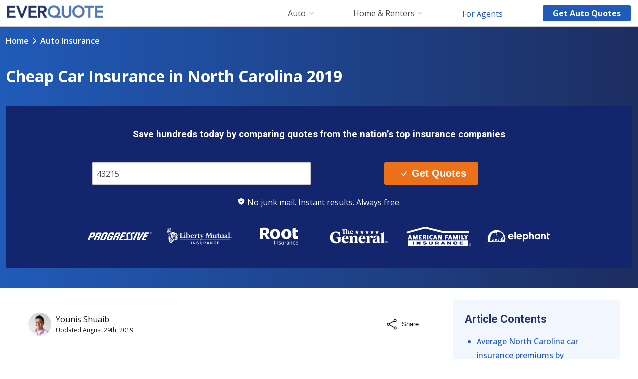

--- FILE ---
content_type: text/html
request_url: https://www.everquote.com/auto-insurance/cheap-car-insurance-north-carolina/
body_size: 39386
content:
<!DOCTYPE html><html lang="en"><head><meta charSet="utf-8"/><meta http-equiv="x-ua-compatible" content="ie=edge"/><meta name="viewport" content="width=device-width, initial-scale=1, shrink-to-fit=no"/><meta name="generator" content="Gatsby 5.15.0"/><meta data-react-helmet="true" content="EverQuote" name="apple-mobile-web-app-title"/><meta data-react-helmet="true" content="noodp,noydir" name="robots"/><meta data-react-helmet="true" content="https://www.facebook.com/EverQuote" property="article:publisher"/><meta data-react-helmet="true" content="/static/everquote-logo-open-graph-4f23aef2699b0d31c75fe234d7239909.jpg" property="article:publisher"/><meta data-react-helmet="true" content="EverQuote" property="og_site_name"/><meta data-react-helmet="true" content="Cheap Car Insurance in North Carolina 2019" property="og:title"/><meta data-react-helmet="true" content="website" property="og:type"/><meta data-react-helmet="true" content="https://www.everquote.com/auto-insurance/cheap-car-insurance-north-carolina" property="og:url"/><meta data-react-helmet="true" content="863819350334715" property="fb:app_id"/><meta data-react-helmet="true" http-equiv="X-UA-Compatible" content="IE=edge,chrome=1"/><meta data-react-helmet="true" name="viewport" content="width=device-width, initial-scale=1"/><meta data-react-helmet="true" content="We&#x27;ll help you find cheap car insurance in North Carolina with comparisons of rates by company and by town. " name="description"/><meta data-react-helmet="true" content="We&#x27;ll help you find cheap car insurance in North Carolina with comparisons of rates by company and by town. " property="og:description"/><meta data-react-helmet="true" content="summary" name="twitter:card"/><meta data-react-helmet="true" content="@EverQuoteInsure" name="twitter:creator"/><meta data-react-helmet="true" content="We&#x27;ll help you find cheap car insurance in North Carolina with comparisons of rates by company and by town. " name="twitter:description"/><meta data-react-helmet="true" content="EverQuote" name="twitter:domain"/><meta data-react-helmet="true" content="/static/everquote-logo-open-graph-4f23aef2699b0d31c75fe234d7239909.jpg" name="twitter:image:src"/><meta data-react-helmet="true" content="@EverQuoteInsure" name="twitter:site"/><meta data-react-helmet="true" content="Cheap Car Insurance in North Carolina 2019" name="twitter:title"/><meta data-react-helmet="true" content="en_US" property="og:locale"/><meta name="theme-color" content="#ffffff"/><link rel="preconnect" href="https://www.googletagmanager.com"/><link rel="dns-prefetch" href="https://www.googletagmanager.com"/><script async="" src="https://www.googletagmanager.com/gtag/js?id=G-HP097N6X4C"></script><script>
      window.excludeGtagPaths=[/^(?:\/quote)$/];
      
      if(true) {
        window.dataLayer = window.dataLayer || [];
        function gtag(){dataLayer.push(arguments);}
        gtag('js', new Date());

        gtag('config', 'G-HP097N6X4C', {"send_page_view":false});
      }
      </script><style>.gatsby-image-wrapper{position:relative;overflow:hidden}.gatsby-image-wrapper picture.object-fit-polyfill{position:static!important}.gatsby-image-wrapper img{bottom:0;height:100%;left:0;margin:0;max-width:none;padding:0;position:absolute;right:0;top:0;width:100%;object-fit:cover}.gatsby-image-wrapper [data-main-image]{opacity:0;transform:translateZ(0);transition:opacity .25s linear;will-change:opacity}.gatsby-image-wrapper-constrained{display:inline-block;vertical-align:top}</style><noscript><style>.gatsby-image-wrapper noscript [data-main-image]{opacity:1!important}.gatsby-image-wrapper [data-placeholder-image]{opacity:0!important}</style></noscript><script type="module">const e="undefined"!=typeof HTMLImageElement&&"loading"in HTMLImageElement.prototype;e&&document.body.addEventListener("load",(function(e){const t=e.target;if(void 0===t.dataset.mainImage)return;if(void 0===t.dataset.gatsbyImageSsr)return;let a=null,n=t;for(;null===a&&n;)void 0!==n.parentNode.dataset.gatsbyImageWrapper&&(a=n.parentNode),n=n.parentNode;const o=a.querySelector("[data-placeholder-image]"),r=new Image;r.src=t.currentSrc,r.decode().catch((()=>{})).then((()=>{t.style.opacity=1,o&&(o.style.opacity=0,o.style.transition="opacity 500ms linear")}))}),!0);</script><title data-react-helmet="true">Cheap Car Insurance in North Carolina 2019</title><link data-react-helmet="true" rel="preconnect" href="https://fonts.googleapis.com"/><link data-react-helmet="true" rel="preconnect" href="https://fonts.gstatic.com"/><link data-react-helmet="true" rel="preload" href="https://fonts.googleapis.com/css2?family=Open+Sans:wght@400..700&amp;family=Roboto:wght@700&amp;display=swap" as="style"/><link data-react-helmet="true" href="https://www.everquote.com/auto-insurance/cheap-car-insurance-north-carolina/" rel="canonical"/><link data-react-helmet="true" href="https://plus.google.com/100274746722797508122" rel="publisher"/><script data-react-helmet="true" type="application/ld+json">
            { "@context": "http://schema.org", "@type": "WebSite", "url": "https://www.everquote.com/auto-insurance/cheap-car-insurance-north-carolina", "potentialAction": {"@type": "SearchAction", "target": "https://www.everquote.com/search/?query={query}", "query-input": "required name=query"}}
          </script><link rel="icon" href="/favicon-32x32.png" type="image/png"/><link rel="manifest" href="/manifest.webmanifest" crossorigin="anonymous"/><link rel="apple-touch-icon" sizes="48x48" href="/icons/icon-48x48.png"/><link rel="apple-touch-icon" sizes="72x72" href="/icons/icon-72x72.png"/><link rel="apple-touch-icon" sizes="96x96" href="/icons/icon-96x96.png"/><link rel="apple-touch-icon" sizes="144x144" href="/icons/icon-144x144.png"/><link rel="apple-touch-icon" sizes="192x192" href="/icons/icon-192x192.png"/><link rel="apple-touch-icon" sizes="256x256" href="/icons/icon-256x256.png"/><link rel="apple-touch-icon" sizes="384x384" href="/icons/icon-384x384.png"/><link rel="apple-touch-icon" sizes="512x512" href="/icons/icon-512x512.png"/><link rel="sitemap" type="application/xml" href="/sitemap.xml"/><style data-styled="" data-styled-version="5.3.11">.jpYnyw{background-color:#ed7119;border:0;border-radius:3px;color:#fff;cursor:pointer;display:block;-moz-osx-font-smoothing:grayscale;-webkit-font-smoothing:antialiased;font-size:1.5rem;font-weight:700;margin:0 auto;padding:1rem;text-align:center;-webkit-transition:0.15s opacity;transition:0.15s opacity;width:100%;}/*!sc*/
.jpYnyw small{display:block;font-size:0.75rem;font-weight:700;margin-top:0.25rem;}/*!sc*/
.jpYnyw:focus{outline:none;}/*!sc*/
.jpYnyw:active{opacity:0.7;}/*!sc*/
.jpYnyw:hover{background-image:linear-gradient(to bottom right,rgba(255,255,255,0.1),rgba(255,255,255,0));}/*!sc*/
@media screen and (min-width:46.0625rem){.jpYnyw{padding:1rem 3rem;width:auto;}}/*!sc*/
data-styled.g13[id="Button-sc-cl27vq-0"]{content:"jpYnyw,"}/*!sc*/
.emuFCj{display:inline-block;height:1em;width:auto;}/*!sc*/
data-styled.g227[id="sc-bvgPty"]{content:"emuFCj,"}/*!sc*/
.laaGSn{display:inline-block;height:1rem;width:auto;}/*!sc*/
data-styled.g228[id="Icon-sc-d5w2af-0"]{content:"laaGSn,"}/*!sc*/
.gXjCFh{-webkit-appearance:none;-moz-appearance:none;appearance:none;background-color:#fff;border:1.5px solid #cecccc;border-radius:3px;box-sizing:border-box;color:#4f4747;display:block;font-size:1rem;height:2.8125rem;line-height:1.5rem;margin:0.5rem auto;max-width:27.5rem;padding:0 0.555rem;width:100%;}/*!sc*/
+ .sc-edKZPI{margin-top:1rem;}/*!sc*/
.gXjCFh + .sc-cXPBUD{margin-top:2rem;}/*!sc*/
.gXjCFh:focus{border-color:#4f4747;box-shadow:2px 2px 4px rgba(0,0,0,0.2) inset;outline:none;}/*!sc*/
.gXjCFh:disabled{background-color:#fafafa;}/*!sc*/
.gXjCFh::-webkit-input-placeholder{color:#928c8c;}/*!sc*/
.gXjCFh::-moz-placeholder{color:#928c8c;}/*!sc*/
.gXjCFh:-ms-input-placeholder{color:#928c8c;}/*!sc*/
.gXjCFh::placeholder{color:#928c8c;}/*!sc*/
.gXjCFh::-ms-clear{display:none;}/*!sc*/
data-styled.g239[id="sc-edKZPI"]{content:"gXjCFh,"}/*!sc*/
.eTCJDH{background:#f2f7ff;border-radius:0.25rem;margin:1.5rem 0;background:#12256d;}/*!sc*/
@media screen and (max-width:46rem){.eTCJDH{border-radius:0;}}/*!sc*/
.gCcJxZ{background:#f2f7ff;border-radius:0.25rem;margin:1.5rem 0;}/*!sc*/
@media screen and (max-width:46rem){.gCcJxZ{border-radius:0;}}/*!sc*/
data-styled.g244[id="styles__StyledZipSubmit-sc-1j8q8k9-0"]{content:"eTCJDH,gCcJxZ,"}/*!sc*/
.eePekh{display:-webkit-box;display:-webkit-flex;display:-ms-flexbox;display:flex;-webkit-flex-direction:column;-ms-flex-direction:column;flex-direction:column;}/*!sc*/
@media screen and (min-width:46.0625rem){.eePekh{-webkit-flex-direction:column;-ms-flex-direction:column;flex-direction:column;}}/*!sc*/
data-styled.g245[id="styles__StyledFlexContainer-sc-1j8q8k9-1"]{content:"eePekh,"}/*!sc*/
.jGaJwh{-webkit-align-items:center;-webkit-box-align:center;-ms-flex-align:center;align-items:center;display:block;-webkit-flex:1;-ms-flex:1;flex:1;-webkit-box-pack:center;-webkit-justify-content:center;-ms-flex-pack:center;justify-content:center;}/*!sc*/
data-styled.g246[id="styles__StyledFormSegment-sc-1j8q8k9-2"]{content:"jGaJwh,"}/*!sc*/
.eJZqcJ.eJZqcJ{text-align:center;margin:0;padding:2rem 0 1.25rem;font-size:1.5rem;font-weight:700;}/*!sc*/
data-styled.g248[id="styles__StyledHeader-sc-1j8q8k9-4"]{content:"eJZqcJ,"}/*!sc*/
.gPivve{padding:0 1.5rem 2.5rem;max-width:23.75rem;margin:0 auto;}/*!sc*/
data-styled.g249[id="styles__StyledForm-sc-1j8q8k9-5"]{content:"gPivve,"}/*!sc*/
.cfRTec{display:-webkit-box;display:-webkit-flex;display:-ms-flexbox;display:flex;font-size:1.125rem;padding:0.75rem 2.25rem;width:100%;-webkit-box-pack:center;-webkit-justify-content:center;-ms-flex-pack:center;justify-content:center;background:#ed7119;}/*!sc*/
.cfRTec svg{height:0.5em;margin:auto 0.625rem;}/*!sc*/
data-styled.g250[id="styles__StyledButton-sc-1j8q8k9-6"]{content:"cfRTec,"}/*!sc*/
.jGnkIg{color:#12256d;font-size:1rem;font-weight:700;margin:0;padding:1.5rem 0 0;text-align:center;color:#fff;font-weight:400;}/*!sc*/
data-styled.g251[id="styles__StyledTrustText-sc-1j8q8k9-7"]{content:"jGnkIg,"}/*!sc*/
.bgNNpX{color:#333;font-weight:600;}/*!sc*/
data-styled.g253[id="styles__StyledLabel-sc-1nygddu-0"]{content:"bgNNpX,"}/*!sc*/
.bAImjV{display:block;}/*!sc*/
data-styled.g271[id="sc-cTTdyq"]{content:"bAImjV,"}/*!sc*/
html,body{min-height:100%;}/*!sc*/
html{height:100%;}/*!sc*/
body{background-color:#fafafa;color:#4f4747;font-family:'Open Sans',Helvetica,sans-serif;line-height:1;margin:0;padding:0;}/*!sc*/
#gatsby-focus-wrapper{display:-webkit-box;display:-webkit-flex;display:-ms-flexbox;display:flex;-webkit-flex-direction:column;-ms-flex-direction:column;flex-direction:column;min-height:100vh;}/*!sc*/
#gatsby-focus-wrapper .sc-gtJxfw,#gatsby-focus-wrapper .sc-ezreuY{-webkit-box-flex:0;-webkit-flex-grow:0;-ms-flex-positive:0;flex-grow:0;}/*!sc*/
#gatsby-focus-wrapper .sc-cTTdyq{-webkit-box-flex:1;-webkit-flex-grow:1;-ms-flex-positive:1;flex-grow:1;}/*!sc*/
input,select,textarea{font-family:'Open Sans',Helvetica,sans-serif;}/*!sc*/
*,input,select,button{box-sizing:border-box;}/*!sc*/
*:focus{outline:none;}/*!sc*/
data-styled.g272[id="sc-global-fKvoUC1"]{content:"sc-global-fKvoUC1,"}/*!sc*/
.jJZgOh{background:#333;width:100%;color:#5b6b81;font-size:0.85rem;line-height:1.4rem;padding:1rem;}/*!sc*/
.jJZgOh a{color:#fff;-webkit-text-decoration:none;text-decoration:none;font-weight:400;}/*!sc*/
.jJZgOh a:hover{-webkit-text-decoration:underline;text-decoration:underline;}/*!sc*/
data-styled.g273[id="styles__StyledFooterContainer-sc-11jg5th-0"]{content:"jJZgOh,"}/*!sc*/
.ifrUSP{display:-webkit-box;display:-webkit-flex;display:-ms-flexbox;display:flex;-webkit-flex-direction:column;-ms-flex-direction:column;flex-direction:column;max-width:68rem;margin:auto;}/*!sc*/
data-styled.g274[id="styles__StyledFooterInner-sc-11jg5th-1"]{content:"ifrUSP,"}/*!sc*/
.dwfcAN{line-height:1.5rem;min-width:6rem;padding-left:0;width:calc(100% - 1rem);font-size:0.8rem;}/*!sc*/
.dwfcAN .list-header{padding-bottom:0.9rem;}/*!sc*/
@media screen and (min-width:46.0625rem){.dwfcAN{width:7rem;padding-left:0;width:44%;margin-left:0;}}/*!sc*/
.dwfcAN li{color:#fff;list-style-type:none;padding-bottom:0.9rem;}/*!sc*/
data-styled.g275[id="styles__StyledUL-sc-11jg5th-2"]{content:"dwfcAN,"}/*!sc*/
.eNWELy{margin-top:0.5rem;}/*!sc*/
data-styled.g276[id="styles__StyledFooterBottom-sc-11jg5th-3"]{content:"eNWELy,"}/*!sc*/
.gMyLqX{display:none;}/*!sc*/
@media screen and (min-width:64.0625rem){.gMyLqX{display:block;}}/*!sc*/
data-styled.g278[id="styles__StyledMarketingTextTop-sc-11jg5th-5"]{content:"gMyLqX,"}/*!sc*/
.bshxBA{display:block;}/*!sc*/
@media screen and (min-width:64.0625rem){.bshxBA{display:none;}}/*!sc*/
data-styled.g279[id="styles__StyledMarketingTextBottom-sc-11jg5th-6"]{content:"bshxBA,"}/*!sc*/
.foBGib{display:grid;grid-template-columns:calc(50% - 1rem) calc(50% - 1rem);}/*!sc*/
@media screen and (min-width:46.0625rem){.foBGib{display:-webkit-box;display:-webkit-flex;display:-ms-flexbox;display:flex;-webkit-flex-direction:row;-ms-flex-direction:row;flex-direction:row;}}/*!sc*/
data-styled.g280[id="styles__StyledFooterTop-sc-11jg5th-7"]{content:"foBGib,"}/*!sc*/
.eifzRw{margin-right:1rem;margin-left:1rem;}/*!sc*/
data-styled.g281[id="styles__StyledFooterContent-sc-11jg5th-8"]{content:"eifzRw,"}/*!sc*/
html,body{background-color:#fff;font-family:'Open Sans',Helvetica,sans-serif;-webkit-scroll-behavior:smooth;-moz-scroll-behavior:smooth;-ms-scroll-behavior:smooth;scroll-behavior:smooth;}/*!sc*/
@media screen and (prefers-reduced-motion:reduce){html html,body html{-webkit-scroll-behavior:auto;-moz-scroll-behavior:auto;-ms-scroll-behavior:auto;scroll-behavior:auto;}}/*!sc*/
body{display:block;font-weight:400;line-height:1.5;}/*!sc*/
h2,h3{color:#21336b;font-family:Roboto,'Open Sans',sans-serif;}/*!sc*/
h3{padding:1rem 0 0.5rem;}/*!sc*/
nav li > a,nav li > span > svg{vertical-align:middle;}/*!sc*/
nav > div:first-of-type > div:first-of-type > svg{height:1.4em;}/*!sc*/
nav > div:first-of-type > ul:first-of-type{line-height:1.2;}/*!sc*/
nav > div:first-of-type > ul:first-of-type li{margin-top:0.1rem;}/*!sc*/
main a:link,main a:visited{color:#21336b;font-weight:700;-webkit-text-decoration:none;text-decoration:none;}/*!sc*/
main a:link:hover,main a:visited:hover{color:#4d78bc;}/*!sc*/
main a:link.primary,main a:visited.primary{color:#ff8400;}/*!sc*/
main a:link.primary:hover,main a:visited.primary:hover{color:#e67700;}/*!sc*/
main a:link.primary:active,main a:visited.primary:active{color:#cc6a00;}/*!sc*/
main a:link.alert,main a:visited.alert{color:#ec5013;}/*!sc*/
main a:link.alert:hover,main a:visited.alert:hover{color:#d44811;}/*!sc*/
main a:link.alert:active,main a:visited.alert:active{color:#bd400f;}/*!sc*/
main a:link.underline,main a:visited.underline{-webkit-text-decoration:underline;text-decoration:underline;}/*!sc*/
main a:link.light,main a:visited.light{color:#75a8e1;}/*!sc*/
main a:link.light:hover,main a:visited.light:hover,main a:link.light:focus,main a:visited.light:focus{color:#87b5e6;}/*!sc*/
main a:link.light:active,main a:visited.light:active{color:#4d78bc;}/*!sc*/
main .state-select-button{background:#ff8400;background-image:linear-gradient(#ff9b00,#ff8400);border:0;border-radius:3px;box-shadow:0 1px 2px #995600;color:#fff;cursor:pointer;-webkit-box-flex:1;-webkit-flex-grow:1;-ms-flex-positive:1;flex-grow:1;font-size:1.1rem;font-weight:bold;height:2.5rem;line-height:2rem;margin:0.9735rem 0;padding:0 0.1rem;text-align:center;text-shadow:0 1px 2px #ed7119;width:3rem;}/*!sc*/
@media screen and (max-width:46rem){main .state-select-button{width:100%;}}/*!sc*/
main .state-select-dropdown{-webkit-align-items:center;-webkit-box-align:center;-ms-flex-align:center;align-items:center;display:-webkit-box;display:-webkit-flex;display:-ms-flexbox;display:flex;-webkit-flex-direction:row;-ms-flex-direction:row;flex-direction:row;max-width:25rem;position:relative;}/*!sc*/
@media screen and (max-width:46rem){main .state-select-dropdown{-webkit-flex-direction:column;-ms-flex-direction:column;flex-direction:column;margin:auto;}}/*!sc*/
main .state-select-selector{-webkit-appearance:none;background-image:url([data-uri]),linear-gradient(#fff,#e9e9e9);background-position:right 0.554em center,0 0;background-repeat:no-repeat;background-size:10px 5px,100%;border:0;border-radius:0;box-shadow:0 1px 2px #205bb9;color:#4d78bc;font-size:1rem;margin-right:0.5rem;min-width:8rem;padding:0.5rem;text-align:center;font-weight:bold;width:100%;}/*!sc*/
data-styled.g282[id="sc-global-iWWdIO1"]{content:"sc-global-iWWdIO1,"}/*!sc*/
.dDrsrv{border-radius:0.188rem;cursor:pointer;font-family:"Open Sans",Helvetica,sans-serif;font-feature-settings:'pnum' on,'lnum' on;font-size:1.125rem;font-weight:700;height:2.8125rem;-webkit-letter-spacing:0;-moz-letter-spacing:0;-ms-letter-spacing:0;letter-spacing:0;line-height:140%;position:relative;width:10rem;background-color:#205bb9;border:none;color:#ffffff;}/*!sc*/
.dDrsrv:active{background-color:#205bb9a6;}/*!sc*/
.dDrsrv:disabled{pointer-events:none;}/*!sc*/
@media (hover:hover){.dDrsrv:hover{background-color:#205bb9;}}/*!sc*/
@media (hover:hover){.dDrsrv:hover{box-shadow:none;}}/*!sc*/
@media screen and (min-width:46.0625rem){.dDrsrv{font-size:1.375rem;height:3.5rem;width:15rem;}}/*!sc*/
data-styled.g294[id="sc-lmUcrn"]{content:"dDrsrv,"}/*!sc*/
.eqdmxQ.eqdmxQ{display:inline-block;-webkit-text-decoration:none;text-decoration:none;}/*!sc*/
data-styled.g299[id="LinkButton-sc-pp2ynk-0"]{content:"eqdmxQ,"}/*!sc*/
.fnydxN{display:-webkit-box;display:-webkit-flex;display:-ms-flexbox;display:flex;margin-right:15px;}/*!sc*/
@media screen and (min-width:59.125rem){.fnydxN img{height:25px;width:192px;}}/*!sc*/
data-styled.g300[id="styles__StyledLogo-sc-401yqd-0"]{content:"fnydxN,"}/*!sc*/
.bLismN{display:inline-block;-webkit-appearance:none;-moz-appearance:none;appearance:none;border:0;background:transparent;padding:0;margin:0;grid-column-start:right;height:1.4rem;cursor:pointer;}/*!sc*/
.bLismN > svg{height:1.4rem;}/*!sc*/
@media screen and (min-width:59.125rem){.bLismN{display:none;}}/*!sc*/
data-styled.g301[id="styles__StyledMobileIcon-sc-401yqd-1"]{content:"bLismN,"}/*!sc*/
.dyalYX{display:grid;grid-template-columns:[left] auto [center] 1fr [right] auto [end];-webkit-align-items:center;-webkit-box-align:center;-ms-flex-align:center;align-items:center;height:61px;border-bottom:1px solid #cecccc;cursor:pointer;padding:0 15px;}/*!sc*/
@media screen and (min-width:59.125rem){.dyalYX{cursor:default;padding-top:0;height:54px;}}/*!sc*/
data-styled.g302[id="styles__StyledLinkBar-sc-401yqd-2"]{content:"dyalYX,"}/*!sc*/
.gZGvPX{display:none;-webkit-box-pack:justify;-webkit-justify-content:space-between;-ms-flex-pack:justify;justify-content:space-between;padding-right:1.25rem;padding-left:0;}/*!sc*/
@media screen and (min-width:59.125rem){.gZGvPX{display:-webkit-box;display:-webkit-flex;display:-ms-flexbox;display:flex;justify-self:flex-end;grid-column-start:center;margin:1rem 0;}}/*!sc*/
@media screen and (min-width:76.5rem){.gZGvPX{padding-right:2.5rem;}}/*!sc*/
data-styled.g303[id="styles__StyledMainMenuLinks-sc-401yqd-3"]{content:"gZGvPX,"}/*!sc*/
.iHujaz.iHujaz{display:none;font-size:1rem;width:auto;height:auto;padding:0.5rem 1.25rem;line-height:1;-webkit-align-self:center;-ms-flex-item-align:center;align-self:center;grid-column-start:right;text-align:center;text-wrap:nowrap;text-overflow:ellipsis;overflow:hidden;text-transform:capitalize;}/*!sc*/
@media screen and (min-width:59.125rem){.iHujaz.iHujaz{display:block;}}/*!sc*/
data-styled.g305[id="styles__StyledButton-sc-401yqd-5"]{content:"iHujaz,"}/*!sc*/
.jYxbMK{overflow:auto;clear:both;border-bottom:1px solid #cecccc;padding-bottom:15px;}/*!sc*/
.jYxbMK li{border-bottom:none;}/*!sc*/
.jYxbMK li a{font-weight:400;-webkit-text-decoration:none;text-decoration:none;color:#205bb9;}/*!sc*/
.jYxbMK li a:hover{-webkit-text-decoration:underline;text-decoration:underline;}/*!sc*/
@media screen and (min-width:59.125rem){.jYxbMK{border-bottom:none;}}/*!sc*/
data-styled.g307[id="styles__StyledLinkSection-sc-11dmcu6-1"]{content:"jYxbMK,"}/*!sc*/
.bkIAEC{display:-webkit-box;display:-webkit-flex;display:-ms-flexbox;display:flex;-webkit-flex-direction:row;-ms-flex-direction:row;flex-direction:row;-webkit-flex-wrap:wrap;-ms-flex-wrap:wrap;flex-wrap:wrap;-webkit-box-pack:start;-webkit-justify-content:flex-start;-ms-flex-pack:start;justify-content:flex-start;clear:left;}/*!sc*/
data-styled.g309[id="styles__StyledLinkGroupSection-sc-11dmcu6-3"]{content:"bkIAEC,"}/*!sc*/
.BjIwC{font-family:'Open Sans',Helvetica,sans-serif;position:fixed;top:0;left:0;right:0;background:#fff;border-bottom:1px solid #cecccc;font-size:1.1rem;z-index:3;}/*!sc*/
@media print{.BjIwC{position:static;}}/*!sc*/
.BjIwC *{box-sizing:border-box;}/*!sc*/
.BjIwC li{list-style:none;}/*!sc*/
@media screen and (min-width:59.125rem){.BjIwC{border-bottom:none;}}/*!sc*/
data-styled.g310[id="styles__StyledNav-sc-nqw1jy-0"]{content:"BjIwC,"}/*!sc*/
@media screen and (min-width:59.125rem){.iBZIDw{display:none;}}/*!sc*/
data-styled.g311[id="styles__StyledTapDisplayArea-sc-nqw1jy-1"]{content:"iBZIDw,"}/*!sc*/
.hjlgJS{position:absolute;width:100%;display:none;min-height:400px;background:#f9f9f9;overflow:auto;padding-bottom:30px;padding-top:15px;box-shadow:2px 2px 4px rgba(0,0,0,0.2);}/*!sc*/
@media screen and (min-width:59.125rem){.hjlgJS{display:block;}}/*!sc*/
data-styled.g312[id="styles__StyledNavDisplayArea-sc-nqw1jy-2"]{content:"hjlgJS,"}/*!sc*/
@media screen and (min-width:59.125rem){.bWcNRf{position:relative;display:-webkit-box;display:-webkit-flex;display:-ms-flexbox;display:flex;-webkit-flex-direction:row;-ms-flex-direction:row;flex-direction:row;-webkit-align-items:center;-webkit-box-align:center;-ms-flex-align:center;align-items:center;font-size:1rem;cursor:pointer;white-space:nowrap;list-style-type:none;padding-left:1.25rem;padding-right:1.25rem;}.bWcNRf a{color:inherit;margin-right:.4rem;-webkit-text-decoration:none;text-decoration:none;}.bWcNRf.selected a,.bWcNRf a:hover{font-weight:700;-webkit-letter-spacing:-.04rem;-moz-letter-spacing:-.04rem;-ms-letter-spacing:-.04rem;letter-spacing:-.04rem;}.bWcNRf svg{width:9px;}}/*!sc*/
@media screen and (min-width:76.5rem){.bWcNRf{padding-left:2.5rem;padding-right:2.5rem;}}/*!sc*/
data-styled.g313[id="styles__StyledMainLink-sc-1fseocs-0"]{content:"bWcNRf,"}/*!sc*/
.giuKqn{padding:15px;font-size:1rem;line-height:1.8;border-bottom:1px solid #cecccc;cursor:pointer;}/*!sc*/
.giuKqn a{font-weight:400;-webkit-text-decoration:none;text-decoration:none;color:#205bb9;text-wrap:nowrap;text-overflow:ellipsis;overflow:hidden;}/*!sc*/
@media screen and (min-width:59.125rem){.giuKqn{border-bottom:none;width:auto;padding:0 1.25rem;line-height:1;}.giuKqn a{-webkit-text-decoration:none;text-decoration:none;color:#205bb9;}.giuKqn a:hover{-webkit-text-decoration:underline;text-decoration:underline;color:#205bb9;}}/*!sc*/
@media screen and (min-width:76.5rem){.giuKqn{padding-left:2.5rem;padding-right:2.5rem;}}/*!sc*/
data-styled.g314[id="styles__StyledNavLink-sc-luy3la-0"]{content:"giuKqn,"}/*!sc*/
.bThgTz{height:61px;}/*!sc*/
@media screen and (min-width:59.125rem){.bThgTz{height:54px;}}/*!sc*/
data-styled.g319[id="Header__HeaderContainer-sc-161o94w-0"]{content:"bThgTz,"}/*!sc*/
.iiAFhF{margin:1.5rem;padding:1.5rem;background-color:#f2f7ff;border-radius:4px;}/*!sc*/
data-styled.g325[id="styles__StyledWrapper-sc-vvx7hd-0"]{content:"iiAFhF,"}/*!sc*/
.bcRIWL{padding:0;margin:0;font-size:1.375rem;}/*!sc*/
data-styled.g326[id="styles__StyledHeader-sc-vvx7hd-1"]{content:"bcRIWL,"}/*!sc*/
.bjwJHY{list-style-type:none;padding:0 1.5rem;}/*!sc*/
@media screen and (min-width:64.0625rem){.bjwJHY{list-style-type:initial;}}/*!sc*/
data-styled.g327[id="styles__StyledList-sc-vvx7hd-2"]{content:"bjwJHY,"}/*!sc*/
.klTPNf{color:#205bb9;margin-bottom:0.25rem;}/*!sc*/
data-styled.g328[id="styles__StyledListItem-sc-vvx7hd-3"]{content:"klTPNf,"}/*!sc*/
.fsWlBa{font-family:'Open Sans',sans-serif;font-size:1rem;line-height:1.75;}/*!sc*/
.fsWlBa:link,.fsWlBa:visited{font-weight:500;-webkit-text-decoration:underline;text-decoration:underline;color:#205bb9;}/*!sc*/
data-styled.g329[id="styles__StyledLink-sc-vvx7hd-4"]{content:"fsWlBa,"}/*!sc*/
@media screen and (min-width:64.0625rem){.gGQugE{position:-webkit-sticky;position:sticky;top:54px;margin:3rem 0 1rem 0;width:24rem;z-index:2;}}/*!sc*/
data-styled.g336[id="styles__StyledStickyWrapper-sc-vvx7hd-11"]{content:"gGQugE,"}/*!sc*/
.kBPwWd{grid-column:left;grid-row-start:row1;grid-row-end:end;display:-webkit-box;display:-webkit-flex;display:-ms-flexbox;display:flex;-webkit-align-items:center;-webkit-box-align:center;-ms-flex-align:center;align-items:center;}/*!sc*/
data-styled.g353[id="styles__StyledImageContainer-sc-jq1424-0"]{content:"kBPwWd,"}/*!sc*/
.kagNrc{border-radius:50%;border:1px solid #fff;}/*!sc*/
data-styled.g354[id="styles__StyledAuthorImage-sc-jq1424-1"]{content:"kagNrc,"}/*!sc*/
.CsICh{line-height:1;-webkit-align-self:end;-ms-flex-item-align:end;align-self:end;justify-self:start;}/*!sc*/
data-styled.g356[id="styles__StyledAuthorLink-sc-jq1424-3"]{content:"CsICh,"}/*!sc*/
.ewxmrN{display:grid;grid-template-columns:[left] auto [middle] 1fr [right];grid-template-rows:[row1] auto [row2] auto [end];-webkit-column-gap:0.5rem;column-gap:0.5rem;row-gap:0.5rem;}/*!sc*/
main .styles__StyledWrapper-sc-jq1424-5 .styles__StyledAuthorLink-sc-jq1424-3,main .ewxmrN .styles__StyledAuthorLink-sc-jq1424-3:visited{color:#12161A;-webkit-text-decoration:none;text-decoration:none;font-weight:400;}/*!sc*/
main .styles__StyledWrapper-sc-jq1424-5 .styles__StyledAuthorLink-sc-jq1424-3:hover{color:#12161A;-webkit-text-decoration:underline;text-decoration:underline;}/*!sc*/
data-styled.g358[id="styles__StyledWrapper-sc-jq1424-5"]{content:"ewxmrN,"}/*!sc*/
.hWOGNo{color:#12161A;font-size:0.75rem;line-height:1;justify-self:start;-webkit-align-self:start;-ms-flex-item-align:start;align-self:start;}/*!sc*/
data-styled.g359[id="styles__StyledTime-sc-jq1424-6"]{content:"hWOGNo,"}/*!sc*/
.WQmSs{position:relative;}/*!sc*/
data-styled.g360[id="styles__StyledShareContainer-sc-bwdfeo-0"]{content:"WQmSs,"}/*!sc*/
.glOXIp{display:grid;grid-template-columns:auto auto;-webkit-column-gap:0.5rem;column-gap:0.5rem;-webkit-align-items:center;-webkit-box-align:center;-ms-flex-align:center;align-items:center;-webkit-appearance:none;-moz-appearance:none;appearance:none;background:none;border:0;color:inherit;font-weight:400;padding:0;}/*!sc*/
.glOXIp:hover{cursor:pointer;}/*!sc*/
data-styled.g361[id="styles__StyledButton-sc-bwdfeo-1"]{content:"glOXIp,"}/*!sc*/
.eSBlc{position:absolute;bottom:calc(100% + 0.5rem);right:0;display:-webkit-box;display:-webkit-flex;display:-ms-flexbox;display:flex;-webkit-flex-direction:column;-ms-flex-direction:column;flex-direction:column;-webkit-align-items:center;-webkit-box-align:center;-ms-flex-align:center;align-items:center;margin:0;padding:0;list-style:none;background:#fff;border-radius:35px;box-shadow:1px 4px 5px 1px rgba(0,0,0,0.3);opacity:0;-webkit-transform:translateY(-20px);-ms-transform:translateY(-20px);transform:translateY(-20px);pointer-events:none;}/*!sc*/
.eSBlc.fade-in{-webkit-transform:translateY(0);-ms-transform:translateY(0);transform:translateY(0);opacity:1;pointer-events:all;}/*!sc*/
@media (prefers-reduced-motion:no-preference){.eSBlc.fade-in{-webkit-animation:cdNAog 0.4s ease-in;animation:cdNAog 0.4s ease-in;}}/*!sc*/
.eSBlc.fade-out{-webkit-transform:translateY(-20px);-ms-transform:translateY(-20px);transform:translateY(-20px);opacity:0;pointer-events:none;}/*!sc*/
@media (prefers-reduced-motion:no-preference){.eSBlc.fade-out{-webkit-animation:dFVqtI 0.4s ease-in;animation:dFVqtI 0.4s ease-in;}}/*!sc*/
data-styled.g362[id="styles__StyledIconWrapper-sc-bwdfeo-2"]{content:"eSBlc,"}/*!sc*/
.qfRBY{margin:0;padding:0.5rem;}/*!sc*/
data-styled.g363[id="styles__StyledListItem-sc-bwdfeo-3"]{content:"qfRBY,"}/*!sc*/
.hjuxVQ{position:relative;border-radius:50%;overflow:hidden;}/*!sc*/
.hjuxVQ:hover{box-shadow:1px 2px 2px 1px rgba(0,0,0,0.3);}/*!sc*/
data-styled.g364[id="styles__StyledLink-sc-bwdfeo-4"]{content:"hjuxVQ,"}/*!sc*/
.epphoH{font-size:0.85rem;}/*!sc*/
@media screen and (min-width:46.0625rem){.epphoH{font-size:1rem;}}/*!sc*/
@media screen and (min-width:64.0625rem){.epphoH{display:-webkit-box;display:-webkit-flex;display:-ms-flexbox;display:flex;margin:auto;max-width:1256px;}.epphoH .styles__StyledStickyWrapper-sc-vvx7hd-11{margin-top:1.5rem;}}/*!sc*/
data-styled.g365[id="styles__StyledContainer-sc-1i7dgox-0"]{content:"epphoH,"}/*!sc*/
.eucuZO{color:#000;}/*!sc*/
@media screen and (min-width:46.0625rem){.eucuZO{padding:1.5em;}}/*!sc*/
@media screen and (min-width:46.0625rem){.eucuZO .styles__StyledStickyWrapper-sc-vvx7hd-11{margin-top:0;}}/*!sc*/
.eucuZO .synopsis{color:#9a9a9a;font-size:1.5rem;padding-bottom:1rem;}/*!sc*/
.eucuZO .more-links{font-weight:bold;}/*!sc*/
.eucuZO .more-links p{border-bottom:2px solid #2e3435;margin:r;padding:1rem 1rem 2rem 0;}/*!sc*/
.eucuZO .more-links ul{list-style:none;margin:0;padding:0;}/*!sc*/
.eucuZO .more-links li{background-image:url('https://cdn.everquote.com/blog_assets/arrow-button-20.original.jpg?1518804489');background-origin:content-box;background-position:center right;background-repeat:no-repeat;border-bottom:2px solid #2e3435;margin:1rem 0;padding:0.5rem 0 1rem;}/*!sc*/
data-styled.g366[id="styles__StyledEntryContent-sc-1i7dgox-1"]{content:"eucuZO,"}/*!sc*/
.fWWvGh{*zoom:1;background-color:#fff;box-shadow:0 1px 1px -1px rgba(0,0,0,0.4);margin:0 auto;max-width:1200px;padding:0 1.25em;}/*!sc*/
.fWWvGh:before,.fWWvGh:after{content:' ';display:table;}/*!sc*/
.fWWvGh:after{clear:both;}/*!sc*/
.fWWvGh .styles__AccordionContainer-sc-vvx7hd-5{margin-bottom:0;}/*!sc*/
@media screen and (min-width:64.0625rem){.fWWvGh .styles__AccordionContainer-sc-vvx7hd-5{margin-bottom:2rem;}}/*!sc*/
.fWWvGh img{display:block;}/*!sc*/
.fWWvGh h1,.fWWvGh h2,.fWWvGh h3{margin:0;}/*!sc*/
.fWWvGh h2{padding:0.5rem 0;}/*!sc*/
.fWWvGh h4{padding:1rem 0 0.5rem;}/*!sc*/
.fWWvGh p{margin-top:0;}/*!sc*/
.fWWvGh .responsive-table{border:1px solid #f1f1f1;border-radius:4px;margin:1em auto;}/*!sc*/
.fWWvGh table{border-collapse:collapse;border-spacing:0;color:#21336b;margin:0;padding:0;width:100%;}/*!sc*/
.fWWvGh table p{margin:0;}/*!sc*/
.fWWvGh table,.fWWvGh thead tr:last-child{border-bottom:2px solid #21336b;}/*!sc*/
.fWWvGh td{font-weight:300;height:2.5rem;padding:0.5rem;}/*!sc*/
.fWWvGh th{background-color:#f9f9f9;font-weight:bold;height:2.8rem;padding:0.5rem;}/*!sc*/
.fWWvGh th,.fWWvGh td{text-align:left;vertical-align:middle;}/*!sc*/
.fWWvGh thead{border-bottom:#21336b;}/*!sc*/
.fWWvGh tr:nth-child(even){background-color:#f9f9f9;}/*!sc*/
.fWWvGh tr:hover{background-color:#f1f1f1;}/*!sc*/
.fWWvGh .styles__StyledStickyWrapper-sc-vvx7hd-11{background-color:#fff;}/*!sc*/
data-styled.g370[id="styles__StyledPostsContainer-sc-1i7dgox-5"]{content:"fWWvGh,"}/*!sc*/
.fQtehC{display:grid;padding:1.5rem 0 3rem;grid-template-columns:1fr auto;}/*!sc*/
data-styled.g371[id="styles__StyledHeaderBottom-sc-1i7dgox-6"]{content:"fQtehC,"}/*!sc*/
.ljVpR{place-self:center end;}/*!sc*/
data-styled.g372[id="styles__StyledShare-sc-1i7dgox-7"]{content:"ljVpR,"}/*!sc*/
.dPaWtE{font-weight:700;line-height:1.2;margin:0;}/*!sc*/
@media screen and (min-width:46.0625rem){.dPaWtE{font-size:revert;line-height:revert;margin:1rem 0 0.25rem;padding:0;}}/*!sc*/
data-styled.g374[id="styles__StyledEntryTitle-sc-1imzntw-0"]{content:"dPaWtE,"}/*!sc*/
.fXuCIs{margin:2.5rem 0;}/*!sc*/
data-styled.g376[id="styles__StyledHeader-sc-1imzntw-2"]{content:"fXuCIs,"}/*!sc*/
.hpPGvU{color:#fff;background:linear-gradient(90deg,#205bb9 0%,#1d2d60 100%);}/*!sc*/
data-styled.g377[id="styles__StyledHeaderBar-sc-1imzntw-3"]{content:"hpPGvU,"}/*!sc*/
.kqBxEa{width:100%;margin:0 auto;padding:1.5rem 1.5rem 1.25rem;}/*!sc*/
@media screen and (min-width:78.5rem){.kqBxEa{max-width:1256px;padding:1rem 0;}}/*!sc*/
data-styled.g378[id="styles__StyledHeaderBarInner-sc-1imzntw-4"]{content:"kqBxEa,"}/*!sc*/
.eRsefz{display:-webkit-box;display:-webkit-flex;display:-ms-flexbox;display:flex;-webkit-align-items:center;-webkit-box-align:center;-ms-flex-align:center;align-items:center;padding:0;margin:0;list-style:none;}/*!sc*/
data-styled.g379[id="styles__StyledWrapper-sc-19ch1rk-0"]{content:"eRsefz,"}/*!sc*/
.fxyOsl{display:inline-block;margin-right:0.5rem;text-transform:capitalize;}/*!sc*/
main .styles__StyledWrapper-sc-19ch1rk-0 .styles__StyledBreadcrumbLink-sc-19ch1rk-1,main .styles__StyledWrapper-sc-19ch1rk-0 .fxyOsl:visited{color:#fff;font-weight:600;}/*!sc*/
main .styles__StyledWrapper-sc-19ch1rk-0 .styles__StyledBreadcrumbLink-sc-19ch1rk-1:hover{color:#fff;-webkit-text-decoration:underline;text-decoration:underline;}/*!sc*/
data-styled.g380[id="styles__StyledBreadcrumbLink-sc-19ch1rk-1"]{content:"fxyOsl,"}/*!sc*/
.iZUCDK{display:inline-block;margin-right:0.5rem;}/*!sc*/
data-styled.g382[id="styles__StyledIconContainer-sc-19ch1rk-3"]{content:"iZUCDK,"}/*!sc*/
.frWyTk{display:none;}/*!sc*/
@media screen and (min-width:46.0625rem){.frWyTk{display:block;padding:0;text-align:center;color:#fff;}}/*!sc*/
data-styled.g390[id="styles__StyledHeader-sc-1dmagtm-0"]{content:"frWyTk,"}/*!sc*/
.biLRob.biLRob{-webkit-align-items:center;-webkit-box-align:center;-ms-flex-align:center;align-items:center;font-size:1.25rem;white-space:nowrap;}/*!sc*/
@media screen and (min-width:46.0625rem){.biLRob.biLRob{padding:0 1.5rem;width:auto;}}/*!sc*/
data-styled.g391[id="styles__StyledButton-sc-1dmagtm-1"]{content:"biLRob,"}/*!sc*/
.ikUBcm.ikUBcm{margin:0 0 0.625rem 0;}/*!sc*/
@media screen and (min-width:46.0625rem){.ikUBcm.ikUBcm{margin:0 0.625rem 0 0;}}/*!sc*/
data-styled.g392[id="styles__StyledInput-sc-1dmagtm-2"]{content:"ikUBcm,"}/*!sc*/
@media screen and (min-width:46.0625rem){.fPTBCs{display:-webkit-box;display:-webkit-flex;display:-ms-flexbox;display:flex;-webkit-flex-direction:row;-ms-flex-direction:row;flex-direction:row;}}/*!sc*/
data-styled.g393[id="styles__StyledFormSegment-sc-1dmagtm-3"]{content:"fPTBCs,"}/*!sc*/
.gmTmjT{display:-webkit-box;display:-webkit-flex;display:-ms-flexbox;display:flex;-webkit-box-pack:center;-webkit-justify-content:center;-ms-flex-pack:center;justify-content:center;-webkit-align-items:center;-webkit-box-align:center;-ms-flex-align:center;align-items:center;margin-top:1rem;}/*!sc*/
.gmTmjT img{margin:0 0.5rem;max-width:9rem;max-height:6rem;}/*!sc*/
data-styled.g394[id="styles__StyledCarrierLogos-sc-1dmagtm-4"]{content:"gmTmjT,"}/*!sc*/
.gHQdPn{display:none;}/*!sc*/
@media screen and (min-width:46.0625rem){.gHQdPn{display:-webkit-box;display:-webkit-flex;display:-ms-flexbox;display:flex;}}/*!sc*/
data-styled.g395[id="styles__StyledCarrierLogosLeft-sc-1dmagtm-5"]{content:"gHQdPn,"}/*!sc*/
.kTAJPf{display:none;}/*!sc*/
@media screen and (min-width:64.0625rem){.kTAJPf{display:-webkit-box;display:-webkit-flex;display:-ms-flexbox;display:flex;}}/*!sc*/
data-styled.g396[id="styles__StyledCarrierLogosRight-sc-1dmagtm-6"]{content:"kTAJPf,"}/*!sc*/
.dhWgOF{padding:1.5rem;}/*!sc*/
@media screen and (min-width:46.0625rem){.dhWgOF{max-width:60rem;margin:auto;}}/*!sc*/
data-styled.g397[id="styles__StyledForm-sc-1dmagtm-7"]{content:"dhWgOF,"}/*!sc*/
.jFwPMJ{color:#fff;font-weight:600;font-size:0.85rem;margin-bottom:0.25rem;opacity:0;}/*!sc*/
.jFwPMJ svg{vertical-align:middle;}/*!sc*/
data-styled.g398[id="styles__StyledLabel-sc-1dmagtm-8"]{content:"jFwPMJ,"}/*!sc*/
.gUTeIo{line-height:28px;}/*!sc*/
@media screen and (min-width:46.0625rem){.gUTeIo{-webkit-flex:1;-ms-flex:1;flex:1;}}/*!sc*/
@media screen and (min-width:46.0625rem){.gUTeIo{margin:0 auto;}}/*!sc*/
data-styled.g403[id="styles__StyledSidebar-sc-blacrx-0"]{content:"gUTeIo,"}/*!sc*/
@-webkit-keyframes cdNAog{from{opacity:0;-webkit-transform:translateY(-20px);-ms-transform:translateY(-20px);transform:translateY(-20px);}to{opacity:1;-webkit-transform:translateY(0);-ms-transform:translateY(0);transform:translateY(0);}}/*!sc*/
@keyframes cdNAog{from{opacity:0;-webkit-transform:translateY(-20px);-ms-transform:translateY(-20px);transform:translateY(-20px);}to{opacity:1;-webkit-transform:translateY(0);-ms-transform:translateY(0);transform:translateY(0);}}/*!sc*/
data-styled.g404[id="sc-keyframes-cdNAog"]{content:"cdNAog,"}/*!sc*/
@-webkit-keyframes dFVqtI{from{opacity:1;-webkit-transform:translateY(0);-ms-transform:translateY(0);transform:translateY(0);}to{opacity:0;-webkit-transform:translateY(-20px);-ms-transform:translateY(-20px);transform:translateY(-20px);}}/*!sc*/
@keyframes dFVqtI{from{opacity:1;-webkit-transform:translateY(0);-ms-transform:translateY(0);transform:translateY(0);}to{opacity:0;-webkit-transform:translateY(-20px);-ms-transform:translateY(-20px);transform:translateY(-20px);}}/*!sc*/
data-styled.g405[id="sc-keyframes-dFVqtI"]{content:"dFVqtI,"}/*!sc*/
</style><script>undefined
;/*! For license information please see nr-loader-spa-1.290.0.min.js.LICENSE.txt */
(()=>{var e,t,r={8122:(e,t,r)=>{"use strict";r.d(t,{a:()=>i});var n=r(944);function i(e,t){try{if(!e||"object"!=typeof e)return(0,n.R)(3);if(!t||"object"!=typeof t)return(0,n.R)(4);const r=Object.create(Object.getPrototypeOf(t),Object.getOwnPropertyDescriptors(t)),o=0===Object.keys(r).length?e:r;for(let a in o)if(void 0!==e[a])try{if(null===e[a]){r[a]=null;continue}Array.isArray(e[a])&&Array.isArray(t[a])?r[a]=Array.from(new Set([...e[a],...t[a]])):"object"==typeof e[a]&&"object"==typeof t[a]?r[a]=i(e[a],t[a]):r[a]=e[a]}catch(e){(0,n.R)(1,e)}return r}catch(e){(0,n.R)(2,e)}}},2555:(e,t,r)=>{"use strict";r.d(t,{D:()=>s,f:()=>a});var n=r(384),i=r(8122);const o={beacon:n.NT.beacon,errorBeacon:n.NT.errorBeacon,licenseKey:void 0,applicationID:void 0,sa:void 0,queueTime:void 0,applicationTime:void 0,ttGuid:void 0,user:void 0,account:void 0,product:void 0,extra:void 0,jsAttributes:{},userAttributes:void 0,atts:void 0,transactionName:void 0,tNamePlain:void 0};function a(e){try{return!!e.licenseKey&&!!e.errorBeacon&&!!e.applicationID}catch(e){return!1}}const s=e=>(0,i.a)(e,o)},9324:(e,t,r)=>{"use strict";r.d(t,{F3:()=>i,Xs:()=>o,Yq:()=>a,xv:()=>n});const n="1.290.0",i="PROD",o="CDN",a="^2.0.0-alpha.18"},6154:(e,t,r)=>{"use strict";r.d(t,{A4:()=>s,OF:()=>d,RI:()=>i,WN:()=>h,bv:()=>o,gm:()=>a,lR:()=>f,m:()=>u,mw:()=>c,sb:()=>l});var n=r(1863);const i="undefined"!=typeof window&&!!window.document,o="undefined"!=typeof WorkerGlobalScope&&("undefined"!=typeof self&&self instanceof WorkerGlobalScope&&self.navigator instanceof WorkerNavigator||"undefined"!=typeof globalThis&&globalThis instanceof WorkerGlobalScope&&globalThis.navigator instanceof WorkerNavigator),a=i?window:"undefined"!=typeof WorkerGlobalScope&&("undefined"!=typeof self&&self instanceof WorkerGlobalScope&&self||"undefined"!=typeof globalThis&&globalThis instanceof WorkerGlobalScope&&globalThis),s="complete"===a?.document?.readyState,c=Boolean("hidden"===a?.document?.visibilityState),u=""+a?.location,d=/iPad|iPhone|iPod/.test(a.navigator?.userAgent),l=d&&"undefined"==typeof SharedWorker,f=(()=>{const e=a.navigator?.userAgent?.match(/Firefox[/\s](\d+\.\d+)/);return Array.isArray(e)&&e.length>=2?+e[1]:0})(),h=Date.now()-(0,n.t)()},7295:(e,t,r)=>{"use strict";r.d(t,{Xv:()=>a,gX:()=>i,iW:()=>o});var n=[];function i(e){if(!e||o(e))return!1;if(0===n.length)return!0;for(var t=0;t<n.length;t++){var r=n[t];if("*"===r.hostname)return!1;if(s(r.hostname,e.hostname)&&c(r.pathname,e.pathname))return!1}return!0}function o(e){return void 0===e.hostname}function a(e){if(n=[],e&&e.length)for(var t=0;t<e.length;t++){let r=e[t];if(!r)continue;0===r.indexOf("http://")?r=r.substring(7):0===r.indexOf("https://")&&(r=r.substring(8));const i=r.indexOf("/");let o,a;i>0?(o=r.substring(0,i),a=r.substring(i)):(o=r,a="");let[s]=o.split(":");n.push({hostname:s,pathname:a})}}function s(e,t){return!(e.length>t.length)&&t.indexOf(e)===t.length-e.length}function c(e,t){return 0===e.indexOf("/")&&(e=e.substring(1)),0===t.indexOf("/")&&(t=t.substring(1)),""===e||e===t}},3241:(e,t,r)=>{"use strict";r.d(t,{W:()=>o});var n=r(6154);const i="newrelic";function o(e={}){try{n.gm.dispatchEvent(new CustomEvent(i,{detail:e}))}catch(e){}}},1687:(e,t,r)=>{"use strict";r.d(t,{Ak:()=>c,Ze:()=>l,x3:()=>u});var n=r(7836),i=r(3606),o=r(860),a=r(2646);const s={};function c(e,t){const r={staged:!1,priority:o.P3[t]||0};d(e),s[e].get(t)||s[e].set(t,r)}function u(e,t){e&&s[e]&&(s[e].get(t)&&s[e].delete(t),h(e,t,!1),s[e].size&&f(e))}function d(e){if(!e)throw new Error("agentIdentifier required");s[e]||(s[e]=new Map)}function l(e="",t="feature",r=!1){if(d(e),!e||!s[e].get(t)||r)return h(e,t);s[e].get(t).staged=!0,f(e)}function f(e){const t=Array.from(s[e]);t.every((([e,t])=>t.staged))&&(t.sort(((e,t)=>e[1].priority-t[1].priority)),t.forEach((([t])=>{s[e].delete(t),h(e,t)})))}function h(e,t,r=!0){const o=e?n.ee.get(e):n.ee,s=i.i.handlers;if(!o.aborted&&o.backlog&&s){if(r){const e=o.backlog[t],r=s[t];if(r){for(let t=0;e&&t<e.length;++t)p(e[t],r);Object.entries(r).forEach((([e,t])=>{Object.values(t||{}).forEach((t=>{t[0]?.on&&t[0]?.context()instanceof a.y&&t[0].on(e,t[1])}))}))}}o.isolatedBacklog||delete s[t],o.backlog[t]=null,o.emit("drain-"+t,[])}}function p(e,t){var r=e[1];Object.values(t[r]||{}).forEach((t=>{var r=e[0];if(t[0]===r){var n=t[1],i=e[3],o=e[2];n.apply(i,o)}}))}},7836:(e,t,r)=>{"use strict";r.d(t,{P:()=>s,ee:()=>c});var n=r(384),i=r(8990),o=r(2646),a=r(5607);const s="nr@context:".concat(a.W),c=function e(t,r){var n={},a={},d={},l=!1;try{l=16===r.length&&u.initializedAgents?.[r]?.runtime.isolatedBacklog}catch(e){}var f={on:p,addEventListener:p,removeEventListener:function(e,t){var r=n[e];if(!r)return;for(var i=0;i<r.length;i++)r[i]===t&&r.splice(i,1)},emit:function(e,r,n,i,o){!1!==o&&(o=!0);if(c.aborted&&!i)return;t&&o&&t.emit(e,r,n);for(var s=h(n),u=g(e),d=u.length,l=0;l<d;l++)u[l].apply(s,r);var p=v()[a[e]];p&&p.push([f,e,r,s]);return s},get:m,listeners:g,context:h,buffer:function(e,t){const r=v();if(t=t||"feature",f.aborted)return;Object.entries(e||{}).forEach((([e,n])=>{a[n]=t,t in r||(r[t]=[])}))},abort:function(){f._aborted=!0,Object.keys(f.backlog).forEach((e=>{delete f.backlog[e]}))},isBuffering:function(e){return!!v()[a[e]]},debugId:r,backlog:l?{}:t&&"object"==typeof t.backlog?t.backlog:{},isolatedBacklog:l};return Object.defineProperty(f,"aborted",{get:()=>{let e=f._aborted||!1;return e||(t&&(e=t.aborted),e)}}),f;function h(e){return e&&e instanceof o.y?e:e?(0,i.I)(e,s,(()=>new o.y(s))):new o.y(s)}function p(e,t){n[e]=g(e).concat(t)}function g(e){return n[e]||[]}function m(t){return d[t]=d[t]||e(f,t)}function v(){return f.backlog}}(void 0,"globalEE"),u=(0,n.Zm)();u.ee||(u.ee=c)},2646:(e,t,r)=>{"use strict";r.d(t,{y:()=>n});class n{constructor(e){this.contextId=e}}},9908:(e,t,r)=>{"use strict";r.d(t,{d:()=>n,p:()=>i});var n=r(7836).ee.get("handle");function i(e,t,r,i,o){o?(o.buffer([e],i),o.emit(e,t,r)):(n.buffer([e],i),n.emit(e,t,r))}},3606:(e,t,r)=>{"use strict";r.d(t,{i:()=>o});var n=r(9908);o.on=a;var i=o.handlers={};function o(e,t,r,o){a(o||n.d,i,e,t,r)}function a(e,t,r,i,o){o||(o="feature"),e||(e=n.d);var a=t[o]=t[o]||{};(a[r]=a[r]||[]).push([e,i])}},3878:(e,t,r)=>{"use strict";function n(e,t){return{capture:e,passive:!1,signal:t}}function i(e,t,r=!1,i){window.addEventListener(e,t,n(r,i))}function o(e,t,r=!1,i){document.addEventListener(e,t,n(r,i))}r.d(t,{DD:()=>o,jT:()=>n,sp:()=>i})},5607:(e,t,r)=>{"use strict";r.d(t,{W:()=>n});const n=(0,r(9566).bz)()},9566:(e,t,r)=>{"use strict";r.d(t,{LA:()=>s,ZF:()=>c,bz:()=>a,el:()=>u});var n=r(6154);const i="xxxxxxxx-xxxx-4xxx-yxxx-xxxxxxxxxxxx";function o(e,t){return e?15&e[t]:16*Math.random()|0}function a(){const e=n.gm?.crypto||n.gm?.msCrypto;let t,r=0;return e&&e.getRandomValues&&(t=e.getRandomValues(new Uint8Array(30))),i.split("").map((e=>"x"===e?o(t,r++).toString(16):"y"===e?(3&o()|8).toString(16):e)).join("")}function s(e){const t=n.gm?.crypto||n.gm?.msCrypto;let r,i=0;t&&t.getRandomValues&&(r=t.getRandomValues(new Uint8Array(e)));const a=[];for(var s=0;s<e;s++)a.push(o(r,i++).toString(16));return a.join("")}function c(){return s(16)}function u(){return s(32)}},2614:(e,t,r)=>{"use strict";r.d(t,{BB:()=>a,H3:()=>n,g:()=>u,iL:()=>c,tS:()=>s,uh:()=>i,wk:()=>o});const n="NRBA",i="SESSION",o=144e5,a=18e5,s={STARTED:"session-started",PAUSE:"session-pause",RESET:"session-reset",RESUME:"session-resume",UPDATE:"session-update"},c={SAME_TAB:"same-tab",CROSS_TAB:"cross-tab"},u={OFF:0,FULL:1,ERROR:2}},1863:(e,t,r)=>{"use strict";function n(){return Math.floor(performance.now())}r.d(t,{t:()=>n})},7485:(e,t,r)=>{"use strict";r.d(t,{D:()=>i});var n=r(6154);function i(e){if(0===(e||"").indexOf("data:"))return{protocol:"data"};try{const t=new URL(e,location.href),r={port:t.port,hostname:t.hostname,pathname:t.pathname,search:t.search,protocol:t.protocol.slice(0,t.protocol.indexOf(":")),sameOrigin:t.protocol===n.gm?.location?.protocol&&t.host===n.gm?.location?.host};return r.port&&""!==r.port||("http:"===t.protocol&&(r.port="80"),"https:"===t.protocol&&(r.port="443")),r.pathname&&""!==r.pathname?r.pathname.startsWith("/")||(r.pathname="/".concat(r.pathname)):r.pathname="/",r}catch(e){return{}}}},944:(e,t,r)=>{"use strict";function n(e,t){"function"==typeof console.debug&&console.debug("New Relic Warning: https://github.com/newrelic/newrelic-browser-agent/blob/main/docs/warning-codes.md#".concat(e),t)}r.d(t,{R:()=>n})},5701:(e,t,r)=>{"use strict";r.d(t,{B:()=>o,t:()=>a});var n=r(3241);const i=new Set,o={};function a(e,t){const r=t.agentIdentifier;o[r]??={},e&&"object"==typeof e&&(i.has(r)||(t.ee.emit("rumresp",[e]),o[r]=e,i.add(r),(0,n.W)({agentIdentifier:r,loaded:!0,drained:!0,type:"lifecycle",name:"load",feature:void 0,data:e})))}},8990:(e,t,r)=>{"use strict";r.d(t,{I:()=>i});var n=Object.prototype.hasOwnProperty;function i(e,t,r){if(n.call(e,t))return e[t];var i=r();if(Object.defineProperty&&Object.keys)try{return Object.defineProperty(e,t,{value:i,writable:!0,enumerable:!1}),i}catch(e){}return e[t]=i,i}},6389:(e,t,r)=>{"use strict";function n(e,t=500,r={}){const n=r?.leading||!1;let i;return(...r)=>{n&&void 0===i&&(e.apply(this,r),i=setTimeout((()=>{i=clearTimeout(i)}),t)),n||(clearTimeout(i),i=setTimeout((()=>{e.apply(this,r)}),t))}}function i(e){let t=!1;return(...r)=>{t||(t=!0,e.apply(this,r))}}r.d(t,{J:()=>i,s:()=>n})},3304:(e,t,r)=>{"use strict";r.d(t,{A:()=>o});var n=r(7836);const i=()=>{const e=new WeakSet;return(t,r)=>{if("object"==typeof r&&null!==r){if(e.has(r))return;e.add(r)}return r}};function o(e){try{return JSON.stringify(e,i())??""}catch(e){try{n.ee.emit("internal-error",[e])}catch(e){}return""}}},3496:(e,t,r)=>{"use strict";function n(e){return!e||!(!e.licenseKey||!e.applicationID)}function i(e,t){return!e||e.licenseKey===t.info.licenseKey&&e.applicationID===t.info.applicationID}r.d(t,{A:()=>i,I:()=>n})},5289:(e,t,r)=>{"use strict";r.d(t,{GG:()=>o,sB:()=>a});var n=r(3878);function i(){return"undefined"==typeof document||"complete"===document.readyState}function o(e,t){if(i())return e();(0,n.sp)("load",e,t)}function a(e){if(i())return e();(0,n.DD)("DOMContentLoaded",e)}},384:(e,t,r)=>{"use strict";r.d(t,{NT:()=>o,US:()=>u,Zm:()=>a,bQ:()=>c,dV:()=>s,pV:()=>d});var n=r(6154),i=r(1863);const o={beacon:"bam.nr-data.net",errorBeacon:"bam.nr-data.net"};function a(){return n.gm.NREUM||(n.gm.NREUM={}),void 0===n.gm.newrelic&&(n.gm.newrelic=n.gm.NREUM),n.gm.NREUM}function s(){let e=a();return e.o||(e.o={ST:n.gm.setTimeout,SI:n.gm.setImmediate,CT:n.gm.clearTimeout,XHR:n.gm.XMLHttpRequest,REQ:n.gm.Request,EV:n.gm.Event,PR:n.gm.Promise,MO:n.gm.MutationObserver,FETCH:n.gm.fetch,WS:n.gm.WebSocket}),e}function c(e,t){let r=a();r.initializedAgents??={},t.initializedAt={ms:(0,i.t)(),date:new Date},r.initializedAgents[e]=t}function u(e,t){a()[e]=t}function d(){return function(){let e=a();const t=e.info||{};e.info={beacon:o.beacon,errorBeacon:o.errorBeacon,...t}}(),function(){let e=a();const t=e.init||{};e.init={...t}}(),s(),function(){let e=a();const t=e.loader_config||{};e.loader_config={...t}}(),a()}},2843:(e,t,r)=>{"use strict";r.d(t,{u:()=>i});var n=r(3878);function i(e,t=!1,r,i){(0,n.DD)("visibilitychange",(function(){if(t)return void("hidden"===document.visibilityState&&e());e(document.visibilityState)}),r,i)}},8139:(e,t,r)=>{"use strict";r.d(t,{u:()=>f});var n=r(7836),i=r(3434),o=r(8990),a=r(6154);const s={},c=a.gm.XMLHttpRequest,u="addEventListener",d="removeEventListener",l="nr@wrapped:".concat(n.P);function f(e){var t=function(e){return(e||n.ee).get("events")}(e);if(s[t.debugId]++)return t;s[t.debugId]=1;var r=(0,i.YM)(t,!0);function f(e){r.inPlace(e,[u,d],"-",p)}function p(e,t){return e[1]}return"getPrototypeOf"in Object&&(a.RI&&h(document,f),c&&h(c.prototype,f),h(a.gm,f)),t.on(u+"-start",(function(e,t){var n=e[1];if(null!==n&&("function"==typeof n||"object"==typeof n)){var i=(0,o.I)(n,l,(function(){var e={object:function(){if("function"!=typeof n.handleEvent)return;return n.handleEvent.apply(n,arguments)},function:n}[typeof n];return e?r(e,"fn-",null,e.name||"anonymous"):n}));this.wrapped=e[1]=i}})),t.on(d+"-start",(function(e){e[1]=this.wrapped||e[1]})),t}function h(e,t,...r){let n=e;for(;"object"==typeof n&&!Object.prototype.hasOwnProperty.call(n,u);)n=Object.getPrototypeOf(n);n&&t(n,...r)}},3434:(e,t,r)=>{"use strict";r.d(t,{Jt:()=>o,YM:()=>c});var n=r(7836),i=r(5607);const o="nr@original:".concat(i.W);var a=Object.prototype.hasOwnProperty,s=!1;function c(e,t){return e||(e=n.ee),r.inPlace=function(e,t,n,i,o){n||(n="");const a="-"===n.charAt(0);for(let s=0;s<t.length;s++){const c=t[s],u=e[c];d(u)||(e[c]=r(u,a?c+n:n,i,c,o))}},r.flag=o,r;function r(t,r,n,s,c){return d(t)?t:(r||(r=""),nrWrapper[o]=t,function(e,t,r){if(Object.defineProperty&&Object.keys)try{return Object.keys(e).forEach((function(r){Object.defineProperty(t,r,{get:function(){return e[r]},set:function(t){return e[r]=t,t}})})),t}catch(e){u([e],r)}for(var n in e)a.call(e,n)&&(t[n]=e[n])}(t,nrWrapper,e),nrWrapper);function nrWrapper(){var o,a,d,l;try{a=this,o=[...arguments],d="function"==typeof n?n(o,a):n||{}}catch(t){u([t,"",[o,a,s],d],e)}i(r+"start",[o,a,s],d,c);try{return l=t.apply(a,o)}catch(e){throw i(r+"err",[o,a,e],d,c),e}finally{i(r+"end",[o,a,l],d,c)}}}function i(r,n,i,o){if(!s||t){var a=s;s=!0;try{e.emit(r,n,i,t,o)}catch(t){u([t,r,n,i],e)}s=a}}}function u(e,t){t||(t=n.ee);try{t.emit("internal-error",e)}catch(e){}}function d(e){return!(e&&"function"==typeof e&&e.apply&&!e[o])}},9300:(e,t,r)=>{"use strict";r.d(t,{T:()=>n});const n=r(860).K7.ajax},3333:(e,t,r)=>{"use strict";r.d(t,{$v:()=>u,TZ:()=>n,Zp:()=>i,kd:()=>c,mq:()=>s,nf:()=>a,qN:()=>o});const n=r(860).K7.genericEvents,i=["auxclick","click","copy","keydown","paste","scrollend"],o=["focus","blur"],a=4,s=1e3,c=["PageAction","UserAction","BrowserPerformance"],u={MARKS:"experimental.marks",MEASURES:"experimental.measures",RESOURCES:"experimental.resources"}},6774:(e,t,r)=>{"use strict";r.d(t,{T:()=>n});const n=r(860).K7.jserrors},993:(e,t,r)=>{"use strict";r.d(t,{A$:()=>o,ET:()=>a,TZ:()=>s,p_:()=>i});var n=r(860);const i={ERROR:"ERROR",WARN:"WARN",INFO:"INFO",DEBUG:"DEBUG",TRACE:"TRACE"},o={OFF:0,ERROR:1,WARN:2,INFO:3,DEBUG:4,TRACE:5},a="log",s=n.K7.logging},3785:(e,t,r)=>{"use strict";r.d(t,{R:()=>c,b:()=>u});var n=r(9908),i=r(1863),o=r(860),a=r(8154),s=r(993);function c(e,t,r={},c=s.p_.INFO,u,d=(0,i.t)()){(0,n.p)(a.xV,["API/logging/".concat(c.toLowerCase(),"/called")],void 0,o.K7.metrics,e),(0,n.p)(s.ET,[d,t,r,c,u],void 0,o.K7.logging,e)}function u(e){return"string"==typeof e&&Object.values(s.p_).some((t=>t===e.toUpperCase().trim()))}},8154:(e,t,r)=>{"use strict";r.d(t,{z_:()=>o,XG:()=>s,TZ:()=>n,rs:()=>i,xV:()=>a});r(6154),r(9566),r(384);const n=r(860).K7.metrics,i="sm",o="cm",a="storeSupportabilityMetrics",s="storeEventMetrics"},6630:(e,t,r)=>{"use strict";r.d(t,{T:()=>n});const n=r(860).K7.pageViewEvent},782:(e,t,r)=>{"use strict";r.d(t,{T:()=>n});const n=r(860).K7.pageViewTiming},6344:(e,t,r)=>{"use strict";r.d(t,{BB:()=>d,G4:()=>o,Qb:()=>l,TZ:()=>i,Ug:()=>a,_s:()=>s,bc:()=>u,yP:()=>c});var n=r(2614);const i=r(860).K7.sessionReplay,o={RECORD:"recordReplay",PAUSE:"pauseReplay",REPLAY_RUNNING:"replayRunning",ERROR_DURING_REPLAY:"errorDuringReplay"},a=.12,s={DomContentLoaded:0,Load:1,FullSnapshot:2,IncrementalSnapshot:3,Meta:4,Custom:5},c={[n.g.ERROR]:15e3,[n.g.FULL]:3e5,[n.g.OFF]:0},u={RESET:{message:"Session was reset",sm:"Reset"},IMPORT:{message:"Recorder failed to import",sm:"Import"},TOO_MANY:{message:"429: Too Many Requests",sm:"Too-Many"},TOO_BIG:{message:"Payload was too large",sm:"Too-Big"},CROSS_TAB:{message:"Session Entity was set to OFF on another tab",sm:"Cross-Tab"},ENTITLEMENTS:{message:"Session Replay is not allowed and will not be started",sm:"Entitlement"}},d=5e3,l={API:"api"}},5270:(e,t,r)=>{"use strict";r.d(t,{Aw:()=>s,CT:()=>c,SR:()=>a,rF:()=>u});var n=r(384),i=r(7767),o=r(6154);function a(e){return!!(0,n.dV)().o.MO&&(0,i.V)(e)&&!0===e?.session_trace.enabled}function s(e){return!0===e?.session_replay.preload&&a(e)}function c(e,t){const r=t.correctAbsoluteTimestamp(e);return{originalTimestamp:e,correctedTimestamp:r,timestampDiff:e-r,originTime:o.WN,correctedOriginTime:t.correctedOriginTime,originTimeDiff:Math.floor(o.WN-t.correctedOriginTime)}}function u(e,t){try{if("string"==typeof t?.type){if("password"===t.type.toLowerCase())return"*".repeat(e?.length||0);if(void 0!==t?.dataset?.nrUnmask||t?.classList?.contains("nr-unmask"))return e}}catch(e){}return"string"==typeof e?e.replace(/[\S]/g,"*"):"*".repeat(e?.length||0)}},3738:(e,t,r)=>{"use strict";r.d(t,{He:()=>i,Kp:()=>s,Lc:()=>u,Rz:()=>d,TZ:()=>n,bD:()=>o,d3:()=>a,jx:()=>l,uP:()=>c});const n=r(860).K7.sessionTrace,i="bstResource",o="resource",a="-start",s="-end",c="fn"+a,u="fn"+s,d="pushState",l=1e3},3962:(e,t,r)=>{"use strict";r.d(t,{AM:()=>o,O2:()=>c,Qu:()=>u,TZ:()=>s,ih:()=>d,pP:()=>a,tC:()=>i});var n=r(860);const i=["click","keydown","submit","popstate"],o="api",a="initialPageLoad",s=n.K7.softNav,c={INITIAL_PAGE_LOAD:"",ROUTE_CHANGE:1,UNSPECIFIED:2},u={INTERACTION:1,AJAX:2,CUSTOM_END:3,CUSTOM_TRACER:4},d={IP:"in progress",FIN:"finished",CAN:"cancelled"}},7378:(e,t,r)=>{"use strict";r.d(t,{$p:()=>x,BR:()=>b,Kp:()=>w,L3:()=>y,Lc:()=>c,NC:()=>o,SG:()=>d,TZ:()=>i,U6:()=>p,UT:()=>m,d3:()=>R,dT:()=>f,e5:()=>A,gx:()=>v,l9:()=>l,oW:()=>h,op:()=>g,rw:()=>u,tH:()=>E,uP:()=>s,wW:()=>T,xq:()=>a});var n=r(384);const i=r(860).K7.spa,o=["click","submit","keypress","keydown","keyup","change"],a=999,s="fn-start",c="fn-end",u="cb-start",d="api-ixn-",l="remaining",f="interaction",h="spaNode",p="jsonpNode",g="fetch-start",m="fetch-done",v="fetch-body-",b="jsonp-end",y=(0,n.dV)().o.ST,R="-start",w="-end",x="-body",T="cb"+w,A="jsTime",E="fetch"},4234:(e,t,r)=>{"use strict";r.d(t,{W:()=>o});var n=r(7836),i=r(1687);class o{constructor(e,t){this.agentIdentifier=e,this.ee=n.ee.get(e),this.featureName=t,this.blocked=!1}deregisterDrain(){(0,i.x3)(this.agentIdentifier,this.featureName)}}},7767:(e,t,r)=>{"use strict";r.d(t,{V:()=>i});var n=r(6154);const i=e=>n.RI&&!0===e?.privacy.cookies_enabled},1741:(e,t,r)=>{"use strict";r.d(t,{W:()=>o});var n=r(944),i=r(4261);class o{#e(e,...t){if(this[e]!==o.prototype[e])return this[e](...t);(0,n.R)(35,e)}addPageAction(e,t){return this.#e(i.hG,e,t)}register(e){return this.#e(i.eY,e)}recordCustomEvent(e,t){return this.#e(i.fF,e,t)}setPageViewName(e,t){return this.#e(i.Fw,e,t)}setCustomAttribute(e,t,r){return this.#e(i.cD,e,t,r)}noticeError(e,t){return this.#e(i.o5,e,t)}setUserId(e){return this.#e(i.Dl,e)}setApplicationVersion(e){return this.#e(i.nb,e)}setErrorHandler(e){return this.#e(i.bt,e)}addRelease(e,t){return this.#e(i.k6,e,t)}log(e,t){return this.#e(i.$9,e,t)}start(){return this.#e(i.d3)}finished(e){return this.#e(i.BL,e)}recordReplay(){return this.#e(i.CH)}pauseReplay(){return this.#e(i.Tb)}addToTrace(e){return this.#e(i.U2,e)}setCurrentRouteName(e){return this.#e(i.PA,e)}interaction(){return this.#e(i.dT)}wrapLogger(e,t,r){return this.#e(i.Wb,e,t,r)}}},4261:(e,t,r)=>{"use strict";r.d(t,{$9:()=>l,BL:()=>u,Bu:()=>o,CH:()=>g,Dl:()=>x,Fw:()=>w,PA:()=>b,Pl:()=>n,Tb:()=>h,U2:()=>s,Wb:()=>A,bt:()=>R,cD:()=>y,d3:()=>T,dT:()=>d,eY:()=>m,fF:()=>p,hG:()=>a,hw:()=>i,k6:()=>c,nb:()=>v,o5:()=>f});const n="api-",i=n+"ixn-",o={},a="addPageAction",s="addToTrace",c="addRelease",u="finished",d="interaction",l="log",f="noticeError",h="pauseReplay",p="recordCustomEvent",g="recordReplay",m="register",v="setApplicationVersion",b="setCurrentRouteName",y="setCustomAttribute",R="setErrorHandler",w="setPageViewName",x="setUserId",T="start",A="wrapLogger"},5205:(e,t,r)=>{"use strict";r.d(t,{j:()=>_});var n=r(384),i=r(1741);var o=r(2555),a=r(3333);const s=e=>{if(!e||"string"!=typeof e)return!1;try{document.createDocumentFragment().querySelector(e)}catch{return!1}return!0};var c=r(2614),u=r(944),d=r(8122);const l="[data-nr-mask]",f=e=>(0,d.a)(e,(()=>{const e={feature_flags:[],experimental:{marks:!1,measures:!1,resources:!1},mask_selector:"*",block_selector:"[data-nr-block]",mask_input_options:{color:!1,date:!1,"datetime-local":!1,email:!1,month:!1,number:!1,range:!1,search:!1,tel:!1,text:!1,time:!1,url:!1,week:!1,textarea:!1,select:!1,password:!0}};return{ajax:{deny_list:void 0,block_internal:!0,enabled:!0,autoStart:!0},api:{allow_registered_children:!0,duplicate_registered_data:!1},distributed_tracing:{enabled:void 0,exclude_newrelic_header:void 0,cors_use_newrelic_header:void 0,cors_use_tracecontext_headers:void 0,allowed_origins:void 0},get feature_flags(){return e.feature_flags},set feature_flags(t){e.feature_flags=t},generic_events:{enabled:!0,autoStart:!0},harvest:{interval:30},jserrors:{enabled:!0,autoStart:!0},logging:{enabled:!0,autoStart:!0},metrics:{enabled:!0,autoStart:!0},obfuscate:void 0,page_action:{enabled:!0},page_view_event:{enabled:!0,autoStart:!0},page_view_timing:{enabled:!0,autoStart:!0},performance:{get capture_marks(){return e.feature_flags.includes(a.$v.MARKS)||e.experimental.marks},set capture_marks(t){e.experimental.marks=t},get capture_measures(){return e.feature_flags.includes(a.$v.MEASURES)||e.experimental.measures},set capture_measures(t){e.experimental.measures=t},capture_detail:!0,resources:{get enabled(){return e.feature_flags.includes(a.$v.RESOURCES)||e.experimental.resources},set enabled(t){e.experimental.resources=t},asset_types:[],first_party_domains:[],ignore_newrelic:!0}},privacy:{cookies_enabled:!0},proxy:{assets:void 0,beacon:void 0},session:{expiresMs:c.wk,inactiveMs:c.BB},session_replay:{autoStart:!0,enabled:!1,preload:!1,sampling_rate:10,error_sampling_rate:100,collect_fonts:!1,inline_images:!1,fix_stylesheets:!0,mask_all_inputs:!0,get mask_text_selector(){return e.mask_selector},set mask_text_selector(t){s(t)?e.mask_selector="".concat(t,",").concat(l):""===t||null===t?e.mask_selector=l:(0,u.R)(5,t)},get block_class(){return"nr-block"},get ignore_class(){return"nr-ignore"},get mask_text_class(){return"nr-mask"},get block_selector(){return e.block_selector},set block_selector(t){s(t)?e.block_selector+=",".concat(t):""!==t&&(0,u.R)(6,t)},get mask_input_options(){return e.mask_input_options},set mask_input_options(t){t&&"object"==typeof t?e.mask_input_options={...t,password:!0}:(0,u.R)(7,t)}},session_trace:{enabled:!0,autoStart:!0},soft_navigations:{enabled:!0,autoStart:!0},spa:{enabled:!0,autoStart:!0},ssl:void 0,user_actions:{enabled:!0,elementAttributes:["id","className","tagName","type"]}}})());var h=r(6154),p=r(9324);let g=0;const m={buildEnv:p.F3,distMethod:p.Xs,version:p.xv,originTime:h.WN},v={appMetadata:{},customTransaction:void 0,denyList:void 0,disabled:!1,entityManager:void 0,harvester:void 0,isolatedBacklog:!1,loaderType:void 0,maxBytes:3e4,obfuscator:void 0,onerror:void 0,ptid:void 0,releaseIds:{},session:void 0,timeKeeper:void 0,get harvestCount(){return++g}},b=e=>{const t=(0,d.a)(e,v),r=Object.keys(m).reduce(((e,t)=>(e[t]={value:m[t],writable:!1,configurable:!0,enumerable:!0},e)),{});return Object.defineProperties(t,r)};var y=r(5701);const R=e=>{const t=e.startsWith("http");e+="/",r.p=t?e:"https://"+e};var w=r(7836),x=r(3241);const T={accountID:void 0,trustKey:void 0,agentID:void 0,licenseKey:void 0,applicationID:void 0,xpid:void 0},A=e=>(0,d.a)(e,T),E=new Set;function _(e,t={},r,a){let{init:s,info:c,loader_config:u,runtime:d={},exposed:l=!0}=t;if(!c){const e=(0,n.pV)();s=e.init,c=e.info,u=e.loader_config}e.init=f(s||{}),e.loader_config=A(u||{}),c.jsAttributes??={},h.bv&&(c.jsAttributes.isWorker=!0),e.info=(0,o.D)(c);const p=e.init,g=[c.beacon,c.errorBeacon];E.has(e.agentIdentifier)||(p.proxy.assets&&(R(p.proxy.assets),g.push(p.proxy.assets)),p.proxy.beacon&&g.push(p.proxy.beacon),function(e){const t=(0,n.pV)();Object.getOwnPropertyNames(i.W.prototype).forEach((r=>{const n=i.W.prototype[r];if("function"!=typeof n||"constructor"===n)return;let o=t[r];e[r]&&!1!==e.exposed&&"micro-agent"!==e.runtime?.loaderType&&(t[r]=(...t)=>{const n=e[r](...t);return o?o(...t):n})}))}(e),(0,n.US)("activatedFeatures",y.B),e.runSoftNavOverSpa&&=!0===p.soft_navigations.enabled&&p.feature_flags.includes("soft_nav")),d.denyList=[...p.ajax.deny_list||[],...p.ajax.block_internal?g:[]],d.ptid=e.agentIdentifier,d.loaderType=r,e.runtime=b(d),E.has(e.agentIdentifier)||(e.ee=w.ee.get(e.agentIdentifier),e.exposed=l,(0,x.W)({agentIdentifier:e.agentIdentifier,drained:!!y.B?.[e.agentIdentifier],type:"lifecycle",name:"initialize",feature:void 0,data:e.config})),E.add(e.agentIdentifier)}},8374:(e,t,r)=>{r.nc=(()=>{try{return document?.currentScript?.nonce}catch(e){}return""})()},860:(e,t,r)=>{"use strict";r.d(t,{$J:()=>d,K7:()=>c,P3:()=>u,XX:()=>i,Yy:()=>s,df:()=>o,qY:()=>n,v4:()=>a});const n="events",i="jserrors",o="browser/blobs",a="rum",s="browser/logs",c={ajax:"ajax",genericEvents:"generic_events",jserrors:i,logging:"logging",metrics:"metrics",pageAction:"page_action",pageViewEvent:"page_view_event",pageViewTiming:"page_view_timing",sessionReplay:"session_replay",sessionTrace:"session_trace",softNav:"soft_navigations",spa:"spa"},u={[c.pageViewEvent]:1,[c.pageViewTiming]:2,[c.metrics]:3,[c.jserrors]:4,[c.spa]:5,[c.ajax]:6,[c.sessionTrace]:7,[c.softNav]:8,[c.sessionReplay]:9,[c.logging]:10,[c.genericEvents]:11},d={[c.pageViewEvent]:a,[c.pageViewTiming]:n,[c.ajax]:n,[c.spa]:n,[c.softNav]:n,[c.metrics]:i,[c.jserrors]:i,[c.sessionTrace]:o,[c.sessionReplay]:o,[c.logging]:s,[c.genericEvents]:"ins"}}},n={};function i(e){var t=n[e];if(void 0!==t)return t.exports;var o=n[e]={exports:{}};return r[e](o,o.exports,i),o.exports}i.m=r,i.d=(e,t)=>{for(var r in t)i.o(t,r)&&!i.o(e,r)&&Object.defineProperty(e,r,{enumerable:!0,get:t[r]})},i.f={},i.e=e=>Promise.all(Object.keys(i.f).reduce(((t,r)=>(i.f[r](e,t),t)),[])),i.u=e=>({212:"nr-spa-compressor",249:"nr-spa-recorder",478:"nr-spa"}[e]+"-1.290.0.min.js"),i.o=(e,t)=>Object.prototype.hasOwnProperty.call(e,t),e={},t="NRBA-1.290.0.PROD:",i.l=(r,n,o,a)=>{if(e[r])e[r].push(n);else{var s,c;if(void 0!==o)for(var u=document.getElementsByTagName("script"),d=0;d<u.length;d++){var l=u[d];if(l.getAttribute("src")==r||l.getAttribute("data-webpack")==t+o){s=l;break}}if(!s){c=!0;var f={478:"sha512-2i5RxuZ/m/YpRRVXPC98p06x6ZUBqY7d79xJrE5D++qb+LyCG1zPwnIZKCLQLL+QtkfmvLgEivuK6WL26UM0JQ==",249:"sha512-N7Qvs2GMRDH89dYp0xW+p8nQjO8ETs/DHU6TdtBDUycoZhxe3xpcZ17BWLrde2Ioc6b5G8luvRJjIx/JqF1uMw==",212:"sha512-a884ddTXBI44CBhRLEnBEZP7Tgtp2YErWns6rRu0FalosJSuCAvVHb8gFJ91PZ2IJ9ro1wFfjFjK4KSSjzlDUw=="};(s=document.createElement("script")).charset="utf-8",s.timeout=120,i.nc&&s.setAttribute("nonce",i.nc),s.setAttribute("data-webpack",t+o),s.src=r,0!==s.src.indexOf(window.location.origin+"/")&&(s.crossOrigin="anonymous"),f[a]&&(s.integrity=f[a])}e[r]=[n];var h=(t,n)=>{s.onerror=s.onload=null,clearTimeout(p);var i=e[r];if(delete e[r],s.parentNode&&s.parentNode.removeChild(s),i&&i.forEach((e=>e(n))),t)return t(n)},p=setTimeout(h.bind(null,void 0,{type:"timeout",target:s}),12e4);s.onerror=h.bind(null,s.onerror),s.onload=h.bind(null,s.onload),c&&document.head.appendChild(s)}},i.r=e=>{"undefined"!=typeof Symbol&&Symbol.toStringTag&&Object.defineProperty(e,Symbol.toStringTag,{value:"Module"}),Object.defineProperty(e,"__esModule",{value:!0})},i.p="https://js-agent.newrelic.com/",(()=>{var e={38:0,788:0};i.f.j=(t,r)=>{var n=i.o(e,t)?e[t]:void 0;if(0!==n)if(n)r.push(n[2]);else{var o=new Promise(((r,i)=>n=e[t]=[r,i]));r.push(n[2]=o);var a=i.p+i.u(t),s=new Error;i.l(a,(r=>{if(i.o(e,t)&&(0!==(n=e[t])&&(e[t]=void 0),n)){var o=r&&("load"===r.type?"missing":r.type),a=r&&r.target&&r.target.src;s.message="Loading chunk "+t+" failed.\n("+o+": "+a+")",s.name="ChunkLoadError",s.type=o,s.request=a,n[1](s)}}),"chunk-"+t,t)}};var t=(t,r)=>{var n,o,[a,s,c]=r,u=0;if(a.some((t=>0!==e[t]))){for(n in s)i.o(s,n)&&(i.m[n]=s[n]);if(c)c(i)}for(t&&t(r);u<a.length;u++)o=a[u],i.o(e,o)&&e[o]&&e[o][0](),e[o]=0},r=self["webpackChunk:NRBA-1.290.0.PROD"]=self["webpackChunk:NRBA-1.290.0.PROD"]||[];r.forEach(t.bind(null,0)),r.push=t.bind(null,r.push.bind(r))})(),(()=>{"use strict";i(8374);var e=i(9566),t=i(1741);class r extends t.W{agentIdentifier=(0,e.LA)(16)}var n=i(860);const o=Object.values(n.K7);var a=i(5205);var s=i(9908),c=i(1863),u=i(4261),d=i(3241),l=i(944),f=i(5701),h=i(8154);function p(e,t,i,o){const a=o||i;!a||a[e]&&a[e]!==r.prototype[e]||(a[e]=function(){(0,s.p)(h.xV,["API/"+e+"/called"],void 0,n.K7.metrics,i.ee),(0,d.W)({agentIdentifier:i.agentIdentifier,drained:!!f.B?.[i.agentIdentifier],type:"data",name:"api",feature:u.Pl+e,data:{}});try{return t.apply(this,arguments)}catch(e){(0,l.R)(23,e)}})}function g(e,t,r,n,i){const o=e.info;null===r?delete o.jsAttributes[t]:e.info={...e.info,jsAttributes:{...o.jsAttributes,[t]:r}},(i||null===r)&&(0,s.p)(u.Pl+n,[(0,c.t)(),t,r],void 0,"session",e.ee)}var m=i(1687),v=i(4234),b=i(5289),y=i(6154),R=i(5270),w=i(7767),x=i(6389);class T extends v.W{constructor(e,t){super(e.agentIdentifier,t),this.abortHandler=void 0,this.featAggregate=void 0,this.onAggregateImported=void 0,this.deferred=Promise.resolve(),!1===e.init[this.featureName].autoStart?this.deferred=new Promise(((t,r)=>{this.ee.on("manual-start-all",(0,x.J)((()=>{(0,m.Ak)(e.agentIdentifier,this.featureName),t()})))})):(0,m.Ak)(e.agentIdentifier,t)}importAggregator(e,t,r={}){if(this.featAggregate)return;let o;this.onAggregateImported=new Promise((e=>{o=e}));const a=async()=>{let a;await this.deferred;try{if((0,w.V)(e.init)){const{setupAgentSession:t}=await i.e(478).then(i.bind(i,6526));a=t(e)}}catch(e){(0,l.R)(20,e),this.ee.emit("internal-error",[e]),this.featureName===n.K7.sessionReplay&&this.abortHandler?.()}try{if(!this.#t(this.featureName,a,e.init))return(0,m.Ze)(this.agentIdentifier,this.featureName),void o(!1);const{Aggregate:n}=await t();this.featAggregate=new n(e,r),e.runtime.harvester.initializedAggregates.push(this.featAggregate),o(!0)}catch(e){(0,l.R)(34,e),this.abortHandler?.(),(0,m.Ze)(this.agentIdentifier,this.featureName,!0),o(!1),this.ee&&this.ee.abort()}};y.RI?(0,b.GG)((()=>a()),!0):a()}#t(e,t,r){switch(e){case n.K7.sessionReplay:return(0,R.SR)(r)&&!!t;case n.K7.sessionTrace:return!!t;default:return!0}}}var A=i(6630);class E extends T{static featureName=A.T;constructor(e){var t;super(e,A.T),t=e,p(u.Fw,(function(e,r){"string"==typeof e&&("/"!==e.charAt(0)&&(e="/"+e),t.runtime.customTransaction=(r||"http://custom.transaction")+e,(0,s.p)(u.Pl+u.Fw,[(0,c.t)()],void 0,void 0,t.ee))}),t),this.ee.on("api-send-rum",((e,t)=>(0,s.p)("send-rum",[e,t],void 0,this.featureName,this.ee))),this.importAggregator(e,(()=>i.e(478).then(i.bind(i,1983))))}}var _=i(384);var S=i(2843),N=i(3878),O=i(782);class I extends T{static featureName=O.T;constructor(e){super(e,O.T),y.RI&&((0,S.u)((()=>(0,s.p)("docHidden",[(0,c.t)()],void 0,O.T,this.ee)),!0),(0,N.sp)("pagehide",(()=>(0,s.p)("winPagehide",[(0,c.t)()],void 0,O.T,this.ee))),this.importAggregator(e,(()=>i.e(478).then(i.bind(i,9917)))))}}class P extends T{static featureName=h.TZ;constructor(e){super(e,h.TZ),y.RI&&document.addEventListener("securitypolicyviolation",(e=>{(0,s.p)(h.xV,["Generic/CSPViolation/Detected"],void 0,this.featureName,this.ee)})),this.importAggregator(e,(()=>i.e(478).then(i.bind(i,8351))))}}var j=i(6774),C=i(6344),k=i(3304);class L{constructor(e,t,r,n,i){this.name="UncaughtError",this.message="string"==typeof e?e:(0,k.A)(e),this.sourceURL=t,this.line=r,this.column=n,this.__newrelic=i}}function H(e){return K(e)?e:new L(void 0!==e?.message?e.message:e,e?.filename||e?.sourceURL,e?.lineno||e?.line,e?.colno||e?.col,e?.__newrelic)}function M(e){const t="Unhandled Promise Rejection: ";if(!e?.reason)return;if(K(e.reason)){try{e.reason.message.startsWith(t)||(e.reason.message=t+e.reason.message)}catch(e){}return H(e.reason)}const r=H(e.reason);return(r.message||"").startsWith(t)||(r.message=t+r.message),r}function D(e){if(e.error instanceof SyntaxError&&!/:\d+$/.test(e.error.stack?.trim())){const t=new L(e.message,e.filename,e.lineno,e.colno,e.error.__newrelic);return t.name=SyntaxError.name,t}return K(e.error)?e.error:H(e)}function K(e){return e instanceof Error&&!!e.stack}var U=i(2614);function F(e,t,r,i,o=(0,c.t)()){"string"==typeof e&&(e=new Error(e)),(0,s.p)("err",[e,o,!1,t,!!u.Bu[r.agentIdentifier],void 0,i],void 0,n.K7.jserrors,r.ee)}var B=i(3496),G=i(993),W=i(3785);function V(e,{customAttributes:t={},level:r=G.p_.INFO}={},n,i,o=(0,c.t)()){(0,W.R)(n.ee,e,t,r,i,o)}function z(e,t,r,i,o=(0,c.t)()){(0,s.p)(u.Pl+u.hG,[o,e,t,i],void 0,n.K7.genericEvents,r.ee)}function Z(e){p(u.eY,(function(t){return function(e,t){const r={};let i,o;(0,l.R)(54,"newrelic.register"),e.init.api.allow_registered_children||(i=()=>(0,l.R)(55));t&&(0,B.I)(t)||(i=()=>(0,l.R)(48,t));const a={addPageAction:(n,i={})=>{u(z,[n,{...r,...i},e],t)},log:(n,i={})=>{u(V,[n,{...i,customAttributes:{...r,...i.customAttributes||{}}},e],t)},noticeError:(n,i={})=>{u(F,[n,{...r,...i},e],t)},setApplicationVersion:e=>{r["application.version"]=e},setCustomAttribute:(e,t)=>{r[e]=t},setUserId:e=>{r["enduser.id"]=e},metadata:{customAttributes:r,target:t,get connected(){return o||Promise.reject(new Error("Failed to connect"))}}};i?i():o=new Promise(((n,i)=>{try{const o=e.runtime?.entityManager;let s=!!o?.get().entityGuid,c=o?.getEntityGuidFor(t.licenseKey,t.applicationID),u=!!c;if(s&&u)t.entityGuid=c,n(a);else{const d=setTimeout((()=>i(new Error("Failed to connect - Timeout"))),15e3);function l(r){(0,B.A)(r,e)?s||=!0:t.licenseKey===r.licenseKey&&t.applicationID===r.applicationID&&(u=!0,t.entityGuid=r.entityGuid),s&&u&&(clearTimeout(d),e.ee.removeEventListener("entity-added",l),n(a))}e.ee.emit("api-send-rum",[r,t]),e.ee.on("entity-added",l)}}catch(f){i(f)}}));const u=async(t,r,a)=>{if(i)return i();const u=(0,c.t)();(0,s.p)(h.xV,["API/register/".concat(t.name,"/called")],void 0,n.K7.metrics,e.ee);try{await o;const n=e.init.api.duplicate_registered_data;(!0===n||Array.isArray(n)&&n.includes(a.entityGuid))&&t(...r,void 0,u),t(...r,a.entityGuid,u)}catch(e){(0,l.R)(50,e)}};return a}(e,t)}),e)}class q extends T{static featureName=j.T;#r=!1;constructor(e){var t;super(e,j.T),t=e,p(u.o5,((e,r)=>F(e,r,t)),t),u.Bu[t.agentIdentifier]??=U.g.OFF,t.ee.on(C.G4.REPLAY_RUNNING,(e=>{u.Bu[t.agentIdentifier]=e})),function(e){p(u.bt,(function(t){e.runtime.onerror=t}),e)}(e),function(e){let t=0;p(u.k6,(function(e,r){++t>10||(this.runtime.releaseIds[e.slice(-200)]=(""+r).slice(-200))}),e)}(e),Z(e);try{this.removeOnAbort=new AbortController}catch(e){}this.ee.on("internal-error",((e,t)=>{this.abortHandler&&(0,s.p)("ierr",[H(e),(0,c.t)(),!0,{},this.#r,t],void 0,this.featureName,this.ee)})),this.ee.on(C.G4.REPLAY_RUNNING,(e=>{this.#r=e})),y.gm.addEventListener("unhandledrejection",(e=>{this.abortHandler&&(0,s.p)("err",[M(e),(0,c.t)(),!1,{unhandledPromiseRejection:1},this.#r],void 0,this.featureName,this.ee)}),(0,N.jT)(!1,this.removeOnAbort?.signal)),y.gm.addEventListener("error",(e=>{this.abortHandler&&(0,s.p)("err",[D(e),(0,c.t)(),!1,{},this.#r],void 0,this.featureName,this.ee)}),(0,N.jT)(!1,this.removeOnAbort?.signal)),this.abortHandler=this.#n,this.importAggregator(e,(()=>i.e(478).then(i.bind(i,5928))))}#n(){this.removeOnAbort?.abort(),this.abortHandler=void 0}}var Y=i(8990);let X=1;function J(e){const t=typeof e;return!e||"object"!==t&&"function"!==t?-1:e===y.gm?0:(0,Y.I)(e,"nr@id",(function(){return X++}))}function Q(e){if("string"==typeof e&&e.length)return e.length;if("object"==typeof e){if("undefined"!=typeof ArrayBuffer&&e instanceof ArrayBuffer&&e.byteLength)return e.byteLength;if("undefined"!=typeof Blob&&e instanceof Blob&&e.size)return e.size;if(!("undefined"!=typeof FormData&&e instanceof FormData))try{return(0,k.A)(e).length}catch(e){return}}}var ee=i(8139),te=i(7836),re=i(3434);const ne={},ie=["open","send"];function oe(e){var t=e||te.ee;const r=function(e){return(e||te.ee).get("xhr")}(t);if(void 0===y.gm.XMLHttpRequest)return r;if(ne[r.debugId]++)return r;ne[r.debugId]=1,(0,ee.u)(t);var n=(0,re.YM)(r),i=y.gm.XMLHttpRequest,o=y.gm.MutationObserver,a=y.gm.Promise,s=y.gm.setInterval,c="readystatechange",u=["onload","onerror","onabort","onloadstart","onloadend","onprogress","ontimeout"],d=[],f=y.gm.XMLHttpRequest=function(e){const t=new i(e),o=r.context(t);try{r.emit("new-xhr",[t],o),t.addEventListener(c,(a=o,function(){var e=this;e.readyState>3&&!a.resolved&&(a.resolved=!0,r.emit("xhr-resolved",[],e)),n.inPlace(e,u,"fn-",b)}),(0,N.jT)(!1))}catch(e){(0,l.R)(15,e);try{r.emit("internal-error",[e])}catch(e){}}var a;return t};function h(e,t){n.inPlace(t,["onreadystatechange"],"fn-",b)}if(function(e,t){for(var r in e)t[r]=e[r]}(i,f),f.prototype=i.prototype,n.inPlace(f.prototype,ie,"-xhr-",b),r.on("send-xhr-start",(function(e,t){h(e,t),function(e){d.push(e),o&&(p?p.then(v):s?s(v):(g=-g,m.data=g))}(t)})),r.on("open-xhr-start",h),o){var p=a&&a.resolve();if(!s&&!a){var g=1,m=document.createTextNode(g);new o(v).observe(m,{characterData:!0})}}else t.on("fn-end",(function(e){e[0]&&e[0].type===c||v()}));function v(){for(var e=0;e<d.length;e++)h(0,d[e]);d.length&&(d=[])}function b(e,t){return t}return r}var ae="fetch-",se=ae+"body-",ce=["arrayBuffer","blob","json","text","formData"],ue=y.gm.Request,de=y.gm.Response,le="prototype";const fe={};function he(e){const t=function(e){return(e||te.ee).get("fetch")}(e);if(!(ue&&de&&y.gm.fetch))return t;if(fe[t.debugId]++)return t;function r(e,r,n){var i=e[r];"function"==typeof i&&(e[r]=function(){var e,r=[...arguments],o={};t.emit(n+"before-start",[r],o),o[te.P]&&o[te.P].dt&&(e=o[te.P].dt);var a=i.apply(this,r);return t.emit(n+"start",[r,e],a),a.then((function(e){return t.emit(n+"end",[null,e],a),e}),(function(e){throw t.emit(n+"end",[e],a),e}))})}return fe[t.debugId]=1,ce.forEach((e=>{r(ue[le],e,se),r(de[le],e,se)})),r(y.gm,"fetch",ae),t.on(ae+"end",(function(e,r){var n=this;if(r){var i=r.headers.get("content-length");null!==i&&(n.rxSize=i),t.emit(ae+"done",[null,r],n)}else t.emit(ae+"done",[e],n)})),t}var pe=i(7485);class ge{constructor(e){this.agentRef=e}generateTracePayload(t){const r=this.agentRef.loader_config;if(!this.shouldGenerateTrace(t)||!r)return null;var n=(r.accountID||"").toString()||null,i=(r.agentID||"").toString()||null,o=(r.trustKey||"").toString()||null;if(!n||!i)return null;var a=(0,e.ZF)(),s=(0,e.el)(),c=Date.now(),u={spanId:a,traceId:s,timestamp:c};return(t.sameOrigin||this.isAllowedOrigin(t)&&this.useTraceContextHeadersForCors())&&(u.traceContextParentHeader=this.generateTraceContextParentHeader(a,s),u.traceContextStateHeader=this.generateTraceContextStateHeader(a,c,n,i,o)),(t.sameOrigin&&!this.excludeNewrelicHeader()||!t.sameOrigin&&this.isAllowedOrigin(t)&&this.useNewrelicHeaderForCors())&&(u.newrelicHeader=this.generateTraceHeader(a,s,c,n,i,o)),u}generateTraceContextParentHeader(e,t){return"00-"+t+"-"+e+"-01"}generateTraceContextStateHeader(e,t,r,n,i){return i+"@nr=0-1-"+r+"-"+n+"-"+e+"----"+t}generateTraceHeader(e,t,r,n,i,o){if(!("function"==typeof y.gm?.btoa))return null;var a={v:[0,1],d:{ty:"Browser",ac:n,ap:i,id:e,tr:t,ti:r}};return o&&n!==o&&(a.d.tk=o),btoa((0,k.A)(a))}shouldGenerateTrace(e){return this.agentRef.init?.distributed_tracing&&this.isAllowedOrigin(e)}isAllowedOrigin(e){var t=!1;const r=this.agentRef.init?.distributed_tracing;if(e.sameOrigin)t=!0;else if(r?.allowed_origins instanceof Array)for(var n=0;n<r.allowed_origins.length;n++){var i=(0,pe.D)(r.allowed_origins[n]);if(e.hostname===i.hostname&&e.protocol===i.protocol&&e.port===i.port){t=!0;break}}return t}excludeNewrelicHeader(){var e=this.agentRef.init?.distributed_tracing;return!!e&&!!e.exclude_newrelic_header}useNewrelicHeaderForCors(){var e=this.agentRef.init?.distributed_tracing;return!!e&&!1!==e.cors_use_newrelic_header}useTraceContextHeadersForCors(){var e=this.agentRef.init?.distributed_tracing;return!!e&&!!e.cors_use_tracecontext_headers}}var me=i(9300),ve=i(7295),be=["load","error","abort","timeout"],ye=be.length,Re=(0,_.dV)().o.REQ,we=(0,_.dV)().o.XHR;const xe="X-NewRelic-App-Data";class Te extends T{static featureName=me.T;constructor(e){super(e,me.T),this.dt=new ge(e),this.handler=(e,t,r,n)=>(0,s.p)(e,t,r,n,this.ee);try{const e={xmlhttprequest:"xhr",fetch:"fetch",beacon:"beacon"};y.gm?.performance?.getEntriesByType("resource").forEach((t=>{if(t.initiatorType in e&&0!==t.responseStatus){const r={status:t.responseStatus},i={rxSize:t.transferSize,duration:Math.floor(t.duration),cbTime:0};Ae(r,t.name),this.handler("xhr",[r,i,t.startTime,t.responseEnd,e[t.initiatorType]],void 0,n.K7.ajax)}}))}catch(e){}he(this.ee),oe(this.ee),function(e,t,r,i){function o(e){var t=this;t.totalCbs=0,t.called=0,t.cbTime=0,t.end=A,t.ended=!1,t.xhrGuids={},t.lastSize=null,t.loadCaptureCalled=!1,t.params=this.params||{},t.metrics=this.metrics||{},e.addEventListener("load",(function(r){E(t,e)}),(0,N.jT)(!1)),y.lR||e.addEventListener("progress",(function(e){t.lastSize=e.loaded}),(0,N.jT)(!1))}function a(e){this.params={method:e[0]},Ae(this,e[1]),this.metrics={}}function u(t,r){e.loader_config.xpid&&this.sameOrigin&&r.setRequestHeader("X-NewRelic-ID",e.loader_config.xpid);var n=i.generateTracePayload(this.parsedOrigin);if(n){var o=!1;n.newrelicHeader&&(r.setRequestHeader("newrelic",n.newrelicHeader),o=!0),n.traceContextParentHeader&&(r.setRequestHeader("traceparent",n.traceContextParentHeader),n.traceContextStateHeader&&r.setRequestHeader("tracestate",n.traceContextStateHeader),o=!0),o&&(this.dt=n)}}function d(e,r){var n=this.metrics,i=e[0],o=this;if(n&&i){var a=Q(i);a&&(n.txSize=a)}this.startTime=(0,c.t)(),this.body=i,this.listener=function(e){try{"abort"!==e.type||o.loadCaptureCalled||(o.params.aborted=!0),("load"!==e.type||o.called===o.totalCbs&&(o.onloadCalled||"function"!=typeof r.onload)&&"function"==typeof o.end)&&o.end(r)}catch(e){try{t.emit("internal-error",[e])}catch(e){}}};for(var s=0;s<ye;s++)r.addEventListener(be[s],this.listener,(0,N.jT)(!1))}function l(e,t,r){this.cbTime+=e,t?this.onloadCalled=!0:this.called+=1,this.called!==this.totalCbs||!this.onloadCalled&&"function"==typeof r.onload||"function"!=typeof this.end||this.end(r)}function f(e,t){var r=""+J(e)+!!t;this.xhrGuids&&!this.xhrGuids[r]&&(this.xhrGuids[r]=!0,this.totalCbs+=1)}function p(e,t){var r=""+J(e)+!!t;this.xhrGuids&&this.xhrGuids[r]&&(delete this.xhrGuids[r],this.totalCbs-=1)}function g(){this.endTime=(0,c.t)()}function m(e,r){r instanceof we&&"load"===e[0]&&t.emit("xhr-load-added",[e[1],e[2]],r)}function v(e,r){r instanceof we&&"load"===e[0]&&t.emit("xhr-load-removed",[e[1],e[2]],r)}function b(e,t,r){t instanceof we&&("onload"===r&&(this.onload=!0),("load"===(e[0]&&e[0].type)||this.onload)&&(this.xhrCbStart=(0,c.t)()))}function R(e,r){this.xhrCbStart&&t.emit("xhr-cb-time",[(0,c.t)()-this.xhrCbStart,this.onload,r],r)}function w(e){var t,r=e[1]||{};if("string"==typeof e[0]?0===(t=e[0]).length&&y.RI&&(t=""+y.gm.location.href):e[0]&&e[0].url?t=e[0].url:y.gm?.URL&&e[0]&&e[0]instanceof URL?t=e[0].href:"function"==typeof e[0].toString&&(t=e[0].toString()),"string"==typeof t&&0!==t.length){t&&(this.parsedOrigin=(0,pe.D)(t),this.sameOrigin=this.parsedOrigin.sameOrigin);var n=i.generateTracePayload(this.parsedOrigin);if(n&&(n.newrelicHeader||n.traceContextParentHeader))if(e[0]&&e[0].headers)s(e[0].headers,n)&&(this.dt=n);else{var o={};for(var a in r)o[a]=r[a];o.headers=new Headers(r.headers||{}),s(o.headers,n)&&(this.dt=n),e.length>1?e[1]=o:e.push(o)}}function s(e,t){var r=!1;return t.newrelicHeader&&(e.set("newrelic",t.newrelicHeader),r=!0),t.traceContextParentHeader&&(e.set("traceparent",t.traceContextParentHeader),t.traceContextStateHeader&&e.set("tracestate",t.traceContextStateHeader),r=!0),r}}function x(e,t){this.params={},this.metrics={},this.startTime=(0,c.t)(),this.dt=t,e.length>=1&&(this.target=e[0]),e.length>=2&&(this.opts=e[1]);var r,n=this.opts||{},i=this.target;"string"==typeof i?r=i:"object"==typeof i&&i instanceof Re?r=i.url:y.gm?.URL&&"object"==typeof i&&i instanceof URL&&(r=i.href),Ae(this,r);var o=(""+(i&&i instanceof Re&&i.method||n.method||"GET")).toUpperCase();this.params.method=o,this.body=n.body,this.txSize=Q(n.body)||0}function T(e,t){if(this.endTime=(0,c.t)(),this.params||(this.params={}),(0,ve.iW)(this.params))return;let i;this.params.status=t?t.status:0,"string"==typeof this.rxSize&&this.rxSize.length>0&&(i=+this.rxSize);const o={txSize:this.txSize,rxSize:i,duration:(0,c.t)()-this.startTime};r("xhr",[this.params,o,this.startTime,this.endTime,"fetch"],this,n.K7.ajax)}function A(e){const t=this.params,i=this.metrics;if(!this.ended){this.ended=!0;for(let t=0;t<ye;t++)e.removeEventListener(be[t],this.listener,!1);t.aborted||(0,ve.iW)(t)||(i.duration=(0,c.t)()-this.startTime,this.loadCaptureCalled||4!==e.readyState?null==t.status&&(t.status=0):E(this,e),i.cbTime=this.cbTime,r("xhr",[t,i,this.startTime,this.endTime,"xhr"],this,n.K7.ajax))}}function E(e,r){e.params.status=r.status;var i=function(e,t){var r=e.responseType;return"json"===r&&null!==t?t:"arraybuffer"===r||"blob"===r||"json"===r?Q(e.response):"text"===r||""===r||void 0===r?Q(e.responseText):void 0}(r,e.lastSize);if(i&&(e.metrics.rxSize=i),e.sameOrigin&&r.getAllResponseHeaders().indexOf(xe)>=0){var o=r.getResponseHeader(xe);o&&((0,s.p)(h.rs,["Ajax/CrossApplicationTracing/Header/Seen"],void 0,n.K7.metrics,t),e.params.cat=o.split(", ").pop())}e.loadCaptureCalled=!0}t.on("new-xhr",o),t.on("open-xhr-start",a),t.on("open-xhr-end",u),t.on("send-xhr-start",d),t.on("xhr-cb-time",l),t.on("xhr-load-added",f),t.on("xhr-load-removed",p),t.on("xhr-resolved",g),t.on("addEventListener-end",m),t.on("removeEventListener-end",v),t.on("fn-end",R),t.on("fetch-before-start",w),t.on("fetch-start",x),t.on("fn-start",b),t.on("fetch-done",T)}(e,this.ee,this.handler,this.dt),this.importAggregator(e,(()=>i.e(478).then(i.bind(i,3845))))}}function Ae(e,t){var r=(0,pe.D)(t),n=e.params||e;n.hostname=r.hostname,n.port=r.port,n.protocol=r.protocol,n.host=r.hostname+":"+r.port,n.pathname=r.pathname,e.parsedOrigin=r,e.sameOrigin=r.sameOrigin}const Ee={},_e=["pushState","replaceState"];function Se(e){const t=function(e){return(e||te.ee).get("history")}(e);return!y.RI||Ee[t.debugId]++||(Ee[t.debugId]=1,(0,re.YM)(t).inPlace(window.history,_e,"-")),t}var Ne=i(3738);function Oe(e){p(u.BL,(function(t=(0,c.t)()){(0,s.p)(h.XG,[u.BL,{time:t}],void 0,n.K7.metrics,e.ee),e.addToTrace({name:u.BL,start:t+y.WN,origin:"nr"}),(0,s.p)(u.Pl+u.hG,[t,u.BL],void 0,n.K7.genericEvents,e.ee)}),e)}const{He:Ie,bD:Pe,d3:je,Kp:Ce,TZ:ke,Lc:Le,uP:He,Rz:Me}=Ne;class De extends T{static featureName=ke;constructor(e){var t;super(e,ke),t=e,p(u.U2,(function(e){if(!(e&&"object"==typeof e&&e.name&&e.start))return;const r={n:e.name,s:e.start-y.WN,e:(e.end||e.start)-y.WN,o:e.origin||"",t:"api"};(0,s.p)("bstApi",[r],void 0,n.K7.sessionTrace,t.ee)}),t),Oe(e);if(!(0,w.V)(e.init))return void this.deregisterDrain();const r=this.ee;let o;Se(r),this.eventsEE=(0,ee.u)(r),this.eventsEE.on(He,(function(e,t){this.bstStart=(0,c.t)()})),this.eventsEE.on(Le,(function(e,t){(0,s.p)("bst",[e[0],t,this.bstStart,(0,c.t)()],void 0,n.K7.sessionTrace,r)})),r.on(Me+je,(function(e){this.time=(0,c.t)(),this.startPath=location.pathname+location.hash})),r.on(Me+Ce,(function(e){(0,s.p)("bstHist",[location.pathname+location.hash,this.startPath,this.time],void 0,n.K7.sessionTrace,r)}));try{o=new PerformanceObserver((e=>{const t=e.getEntries();(0,s.p)(Ie,[t],void 0,n.K7.sessionTrace,r)})),o.observe({type:Pe,buffered:!0})}catch(e){}this.importAggregator(e,(()=>i.e(478).then(i.bind(i,575))),{resourceObserver:o})}}class Ke extends T{static featureName=C.TZ;#i;#o;constructor(e){var t;let r;super(e,C.TZ),t=e,p(u.CH,(function(){(0,s.p)(u.CH,[],void 0,n.K7.sessionReplay,t.ee)}),t),function(e){p(u.Tb,(function(){(0,s.p)(u.Tb,[],void 0,n.K7.sessionReplay,e.ee)}),e)}(e),this.replayRunning=!1,this.#o=e;try{r=JSON.parse(localStorage.getItem("".concat(U.H3,"_").concat(U.uh)))}catch(e){}(0,R.SR)(e.init)&&this.ee.on(C.G4.RECORD,(()=>this.#a())),this.#s(r)?(this.#i=r?.sessionReplayMode,this.#c()):this.importAggregator(this.#o,(()=>i.e(478).then(i.bind(i,6167)))),this.ee.on("err",(e=>{this.replayRunning&&(this.errorNoticed=!0,(0,s.p)(C.G4.ERROR_DURING_REPLAY,[e],void 0,this.featureName,this.ee))})),this.ee.on(C.G4.REPLAY_RUNNING,(e=>{this.replayRunning=e}))}#s(e){return e&&(e.sessionReplayMode===U.g.FULL||e.sessionReplayMode===U.g.ERROR)||(0,R.Aw)(this.#o.init)}#u=!1;async#c(e){if(!this.#u){this.#u=!0;try{const{Recorder:t}=await Promise.all([i.e(478),i.e(249)]).then(i.bind(i,8589));this.recorder??=new t({mode:this.#i,agentIdentifier:this.agentIdentifier,trigger:e,ee:this.ee,agentRef:this.#o}),this.recorder.startRecording(),this.abortHandler=this.recorder.stopRecording}catch(e){}this.importAggregator(this.#o,(()=>i.e(478).then(i.bind(i,6167))),{recorder:this.recorder,errorNoticed:this.errorNoticed})}}#a(){this.featAggregate?this.featAggregate.mode!==U.g.FULL&&this.featAggregate.initializeRecording(U.g.FULL,!0):(this.#i=U.g.FULL,this.#c(C.Qb.API),this.recorder&&this.recorder.parent.mode!==U.g.FULL&&(this.recorder.parent.mode=U.g.FULL,this.recorder.stopRecording(),this.recorder.startRecording(),this.abortHandler=this.recorder.stopRecording))}}var Ue=i(3962);function Fe(e){const t=e.ee.get("tracer");function r(){}p(u.dT,(function(e){return(new r).get("object"==typeof e?e:{})}),e);const i=r.prototype={createTracer:function(r,i){var o={},a=this,d="function"==typeof i;return(0,s.p)(h.xV,["API/createTracer/called"],void 0,n.K7.metrics,e.ee),e.runSoftNavOverSpa||(0,s.p)(u.hw+"tracer",[(0,c.t)(),r,o],a,n.K7.spa,e.ee),function(){if(t.emit((d?"":"no-")+"fn-start",[(0,c.t)(),a,d],o),d)try{return i.apply(this,arguments)}catch(e){const r="string"==typeof e?new Error(e):e;throw t.emit("fn-err",[arguments,this,r],o),r}finally{t.emit("fn-end",[(0,c.t)()],o)}}}};["actionText","setName","setAttribute","save","ignore","onEnd","getContext","end","get"].forEach((t=>{p.apply(this,[t,function(){return(0,s.p)(u.hw+t,[(0,c.t)(),...arguments],this,e.runSoftNavOverSpa?n.K7.softNav:n.K7.spa,e.ee),this},e,i])})),p(u.PA,(function(){e.runSoftNavOverSpa?(0,s.p)(u.hw+"routeName",[performance.now(),...arguments],void 0,n.K7.softNav,e.ee):(0,s.p)(u.Pl+"routeName",[(0,c.t)(),...arguments],this,n.K7.spa,e.ee)}),e)}class Be extends T{static featureName=Ue.TZ;constructor(e){if(super(e,Ue.TZ),Fe(e),!y.RI||!(0,_.dV)().o.MO)return;const t=Se(this.ee);Ue.tC.forEach((e=>{(0,N.sp)(e,(e=>{a(e)}),!0)}));const r=()=>(0,s.p)("newURL",[(0,c.t)(),""+window.location],void 0,this.featureName,this.ee);t.on("pushState-end",r),t.on("replaceState-end",r);try{this.removeOnAbort=new AbortController}catch(e){}(0,N.sp)("popstate",(e=>(0,s.p)("newURL",[e.timeStamp,""+window.location],void 0,this.featureName,this.ee)),!0,this.removeOnAbort?.signal);let n=!1;const o=new((0,_.dV)().o.MO)(((e,t)=>{n||(n=!0,requestAnimationFrame((()=>{(0,s.p)("newDom",[(0,c.t)()],void 0,this.featureName,this.ee),n=!1})))})),a=(0,x.s)((e=>{(0,s.p)("newUIEvent",[e],void 0,this.featureName,this.ee),o.observe(document.body,{attributes:!0,childList:!0,subtree:!0,characterData:!0})}),100,{leading:!0});this.abortHandler=function(){this.removeOnAbort?.abort(),o.disconnect(),this.abortHandler=void 0},this.importAggregator(e,(()=>i.e(478).then(i.bind(i,4393))),{domObserver:o})}}var Ge=i(7378);const We={},Ve=["appendChild","insertBefore","replaceChild"];function ze(e){const t=function(e){return(e||te.ee).get("jsonp")}(e);if(!y.RI||We[t.debugId])return t;We[t.debugId]=!0;var r=(0,re.YM)(t),n=/[?&](?:callback|cb)=([^&#]+)/,i=/(.*)\.([^.]+)/,o=/^(\w+)(\.|$)(.*)$/;function a(e,t){if(!e)return t;const r=e.match(o),n=r[1];return a(r[3],t[n])}return r.inPlace(Node.prototype,Ve,"dom-"),t.on("dom-start",(function(e){!function(e){if(!e||"string"!=typeof e.nodeName||"script"!==e.nodeName.toLowerCase())return;if("function"!=typeof e.addEventListener)return;var o=(s=e.src,c=s.match(n),c?c[1]:null);var s,c;if(!o)return;var u=function(e){var t=e.match(i);if(t&&t.length>=3)return{key:t[2],parent:a(t[1],window)};return{key:e,parent:window}}(o);if("function"!=typeof u.parent[u.key])return;var d={};function l(){t.emit("jsonp-end",[],d),e.removeEventListener("load",l,(0,N.jT)(!1)),e.removeEventListener("error",f,(0,N.jT)(!1))}function f(){t.emit("jsonp-error",[],d),t.emit("jsonp-end",[],d),e.removeEventListener("load",l,(0,N.jT)(!1)),e.removeEventListener("error",f,(0,N.jT)(!1))}r.inPlace(u.parent,[u.key],"cb-",d),e.addEventListener("load",l,(0,N.jT)(!1)),e.addEventListener("error",f,(0,N.jT)(!1)),t.emit("new-jsonp",[e.src],d)}(e[0])})),t}const Ze={};function qe(e){const t=function(e){return(e||te.ee).get("promise")}(e);if(Ze[t.debugId])return t;Ze[t.debugId]=!0;var r=t.context,n=(0,re.YM)(t),i=y.gm.Promise;return i&&function(){function e(r){var o=t.context(),a=n(r,"executor-",o,null,!1);const s=Reflect.construct(i,[a],e);return t.context(s).getCtx=function(){return o},s}y.gm.Promise=e,Object.defineProperty(e,"name",{value:"Promise"}),e.toString=function(){return i.toString()},Object.setPrototypeOf(e,i),["all","race"].forEach((function(r){const n=i[r];e[r]=function(e){let i=!1;[...e||[]].forEach((e=>{this.resolve(e).then(a("all"===r),a(!1))}));const o=n.apply(this,arguments);return o;function a(e){return function(){t.emit("propagate",[null,!i],o,!1,!1),i=i||!e}}}})),["resolve","reject"].forEach((function(r){const n=i[r];e[r]=function(e){const r=n.apply(this,arguments);return e!==r&&t.emit("propagate",[e,!0],r,!1,!1),r}})),e.prototype=i.prototype;const o=i.prototype.then;i.prototype.then=function(...e){var i=this,a=r(i);a.promise=i,e[0]=n(e[0],"cb-",a,null,!1),e[1]=n(e[1],"cb-",a,null,!1);const s=o.apply(this,e);return a.nextPromise=s,t.emit("propagate",[i,!0],s,!1,!1),s},i.prototype.then[re.Jt]=o,t.on("executor-start",(function(e){e[0]=n(e[0],"resolve-",this,null,!1),e[1]=n(e[1],"resolve-",this,null,!1)})),t.on("executor-err",(function(e,t,r){e[1](r)})),t.on("cb-end",(function(e,r,n){t.emit("propagate",[n,!0],this.nextPromise,!1,!1)})),t.on("propagate",(function(e,r,n){this.getCtx&&!r||(this.getCtx=function(){if(e instanceof Promise)var r=t.context(e);return r&&r.getCtx?r.getCtx():this})}))}(),t}const Ye={},Xe="setTimeout",$e="setInterval",Je="clearTimeout",Qe="-start",et=[Xe,"setImmediate",$e,Je,"clearImmediate"];function tt(e){const t=function(e){return(e||te.ee).get("timer")}(e);if(Ye[t.debugId]++)return t;Ye[t.debugId]=1;var r=(0,re.YM)(t);return r.inPlace(y.gm,et.slice(0,2),Xe+"-"),r.inPlace(y.gm,et.slice(2,3),$e+"-"),r.inPlace(y.gm,et.slice(3),Je+"-"),t.on($e+Qe,(function(e,t,n){e[0]=r(e[0],"fn-",null,n)})),t.on(Xe+Qe,(function(e,t,n){this.method=n,this.timerDuration=isNaN(e[1])?0:+e[1],e[0]=r(e[0],"fn-",this,n)})),t}const rt={};function nt(e){const t=function(e){return(e||te.ee).get("mutation")}(e);if(!y.RI||rt[t.debugId])return t;rt[t.debugId]=!0;var r=(0,re.YM)(t),n=y.gm.MutationObserver;return n&&(window.MutationObserver=function(e){return this instanceof n?new n(r(e,"fn-")):n.apply(this,arguments)},MutationObserver.prototype=n.prototype),t}const{TZ:it,d3:ot,Kp:at,$p:st,wW:ct,e5:ut,tH:dt,uP:lt,rw:ft,Lc:ht}=Ge;class pt extends T{static featureName=it;constructor(e){if(super(e,it),Fe(e),!y.RI)return;try{this.removeOnAbort=new AbortController}catch(e){}let t,r=0;const n=this.ee.get("tracer"),o=ze(this.ee),a=qe(this.ee),u=tt(this.ee),d=oe(this.ee),l=this.ee.get("events"),f=he(this.ee),h=Se(this.ee),p=nt(this.ee);function g(e,t){h.emit("newURL",[""+window.location,t])}function m(){r++,t=window.location.hash,this[lt]=(0,c.t)()}function v(){r--,window.location.hash!==t&&g(0,!0);var e=(0,c.t)();this[ut]=~~this[ut]+e-this[lt],this[ht]=e}function b(e,t){e.on(t,(function(){this[t]=(0,c.t)()}))}this.ee.on(lt,m),a.on(ft,m),o.on(ft,m),this.ee.on(ht,v),a.on(ct,v),o.on(ct,v),this.ee.on("fn-err",((...t)=>{t[2]?.__newrelic?.[e.agentIdentifier]||(0,s.p)("function-err",[...t],void 0,this.featureName,this.ee)})),this.ee.buffer([lt,ht,"xhr-resolved"],this.featureName),l.buffer([lt],this.featureName),u.buffer(["setTimeout"+at,"clearTimeout"+ot,lt],this.featureName),d.buffer([lt,"new-xhr","send-xhr"+ot],this.featureName),f.buffer([dt+ot,dt+"-done",dt+st+ot,dt+st+at],this.featureName),h.buffer(["newURL"],this.featureName),p.buffer([lt],this.featureName),a.buffer(["propagate",ft,ct,"executor-err","resolve"+ot],this.featureName),n.buffer([lt,"no-"+lt],this.featureName),o.buffer(["new-jsonp","cb-start","jsonp-error","jsonp-end"],this.featureName),b(f,dt+ot),b(f,dt+"-done"),b(o,"new-jsonp"),b(o,"jsonp-end"),b(o,"cb-start"),h.on("pushState-end",g),h.on("replaceState-end",g),window.addEventListener("hashchange",g,(0,N.jT)(!0,this.removeOnAbort?.signal)),window.addEventListener("load",g,(0,N.jT)(!0,this.removeOnAbort?.signal)),window.addEventListener("popstate",(function(){g(0,r>1)}),(0,N.jT)(!0,this.removeOnAbort?.signal)),this.abortHandler=this.#n,this.importAggregator(e,(()=>i.e(478).then(i.bind(i,5592))))}#n(){this.removeOnAbort?.abort(),this.abortHandler=void 0}}var gt=i(3333);class mt extends T{static featureName=gt.TZ;constructor(e){super(e,gt.TZ);const t=[e.init.page_action.enabled,e.init.performance.capture_marks,e.init.performance.capture_measures,e.init.user_actions.enabled,e.init.performance.resources.enabled];var r;if(r=e,p(u.hG,((e,t)=>z(e,t,r)),r),function(e){p(u.fF,(function(){(0,s.p)(u.Pl+u.fF,[(0,c.t)(),...arguments],void 0,n.K7.genericEvents,e.ee)}),e)}(e),Oe(e),Z(e),y.RI&&(e.init.user_actions.enabled&&(gt.Zp.forEach((e=>(0,N.sp)(e,(e=>(0,s.p)("ua",[e],void 0,this.featureName,this.ee)),!0))),gt.qN.forEach((e=>{const t=(0,x.s)((e=>{(0,s.p)("ua",[e],void 0,this.featureName,this.ee)}),500,{leading:!0});(0,N.sp)(e,t)}))),e.init.performance.resources.enabled&&y.gm.PerformanceObserver?.supportedEntryTypes.includes("resource"))){new PerformanceObserver((e=>{e.getEntries().forEach((e=>{(0,s.p)("browserPerformance.resource",[e],void 0,this.featureName,this.ee)}))})).observe({type:"resource",buffered:!0})}t.some((e=>e))?this.importAggregator(e,(()=>i.e(478).then(i.bind(i,8019)))):this.deregisterDrain()}}var vt=i(2646);const bt=new Map;function yt(e,t,r,n){if("object"!=typeof t||!t||"string"!=typeof r||!r||"function"!=typeof t[r])return(0,l.R)(29);const i=function(e){return(e||te.ee).get("logger")}(e),o=(0,re.YM)(i),a=new vt.y(te.P);a.level=n.level,a.customAttributes=n.customAttributes;const s=t[r]?.[re.Jt]||t[r];return bt.set(s,a),o.inPlace(t,[r],"wrap-logger-",(()=>bt.get(s))),i}class Rt extends T{static featureName=G.TZ;constructor(e){var t;super(e,G.TZ),t=e,p(u.$9,((e,r)=>V(e,r,t)),t),function(e){p(u.Wb,((t,r,{customAttributes:n={},level:i=G.p_.INFO}={})=>{yt(e.ee,t,r,{customAttributes:n,level:i})}),e)}(e),Z(e);const r=this.ee;yt(r,y.gm.console,"log",{level:"info"}),yt(r,y.gm.console,"error",{level:"error"}),yt(r,y.gm.console,"warn",{level:"warn"}),yt(r,y.gm.console,"info",{level:"info"}),yt(r,y.gm.console,"debug",{level:"debug"}),yt(r,y.gm.console,"trace",{level:"trace"}),this.ee.on("wrap-logger-end",(function([e]){const{level:t,customAttributes:n}=this;(0,W.R)(r,e,n,t)})),this.importAggregator(e,(()=>i.e(478).then(i.bind(i,5288))))}}new class extends r{constructor(e){var t;(super(),y.gm)?(this.features={},(0,_.bQ)(this.agentIdentifier,this),this.desiredFeatures=new Set(e.features||[]),this.desiredFeatures.add(E),this.runSoftNavOverSpa=[...this.desiredFeatures].some((e=>e.featureName===n.K7.softNav)),(0,a.j)(this,e,e.loaderType||"agent"),t=this,p(u.cD,(function(e,r,n=!1){if("string"==typeof e){if(["string","number","boolean"].includes(typeof r)||null===r)return g(t,e,r,u.cD,n);(0,l.R)(40,typeof r)}else(0,l.R)(39,typeof e)}),t),function(e){p(u.Dl,(function(t){if("string"==typeof t||null===t)return g(e,"enduser.id",t,u.Dl,!0);(0,l.R)(41,typeof t)}),e)}(this),function(e){p(u.nb,(function(t){if("string"==typeof t||null===t)return g(e,"application.version",t,u.nb,!1);(0,l.R)(42,typeof t)}),e)}(this),function(e){p(u.d3,(function(){e.ee.emit("manual-start-all")}),e)}(this),this.run()):(0,l.R)(21)}get config(){return{info:this.info,init:this.init,loader_config:this.loader_config,runtime:this.runtime}}get api(){return this}run(){try{const e=function(e){const t={};return o.forEach((r=>{t[r]=!!e[r]?.enabled})),t}(this.init),t=[...this.desiredFeatures];t.sort(((e,t)=>n.P3[e.featureName]-n.P3[t.featureName])),t.forEach((t=>{if(!e[t.featureName]&&t.featureName!==n.K7.pageViewEvent)return;if(this.runSoftNavOverSpa&&t.featureName===n.K7.spa)return;if(!this.runSoftNavOverSpa&&t.featureName===n.K7.softNav)return;const r=function(e){switch(e){case n.K7.ajax:return[n.K7.jserrors];case n.K7.sessionTrace:return[n.K7.ajax,n.K7.pageViewEvent];case n.K7.sessionReplay:return[n.K7.sessionTrace];case n.K7.pageViewTiming:return[n.K7.pageViewEvent];default:return[]}}(t.featureName).filter((e=>!(e in this.features)));r.length>0&&(0,l.R)(36,{targetFeature:t.featureName,missingDependencies:r}),this.features[t.featureName]=new t(this)}))}catch(e){(0,l.R)(22,e);for(const e in this.features)this.features[e].abortHandler?.();const t=(0,_.Zm)();delete t.initializedAgents[this.agentIdentifier]?.features,delete this.sharedAggregator;return t.ee.get(this.agentIdentifier).abort(),!1}}}({features:[Te,E,I,De,Ke,P,q,mt,Rt,Be,pt],loaderType:"spa"})})()})();

    ;NREUM.loader_config={accountID:"3407446",trustKey:"3407446",agentID:"1103123414",licenseKey:"NRJS-da3df77ac4540f563fe",applicationID:"1103123414"}
    ;NREUM.info={beacon:"bam.nr-data.net",errorBeacon:"bam.nr-data.net",licenseKey:"NRJS-da3df77ac4540f563fe",applicationID:"1103123414",sa:1}
  </script></head><body><div id="___gatsby"><div style="outline:none" tabindex="-1" id="gatsby-focus-wrapper"><div class="Header__HeaderContainer-sc-161o94w-0 bThgTz"><nav class="styles__StyledNav-sc-nqw1jy-0 BjIwC"><div class="styles__StyledLinkBar-sc-401yqd-2 dyalYX"><div class="styles__StyledLogo-sc-401yqd-0 fnydxN"><a href="https://www.everquote.com/"><img src="https://consumer-assets.everquote.com/static-assets/domains/auto/auto.everquote.com/logo.webp" alt="EverQuote" width="130" height="17" loading="lazy"/></a></div><button title="Open menu" class="styles__StyledMobileIcon-sc-401yqd-1 bLismN"><svg viewBox="0 0 448 512" xmlns="http://www.w3.org/2000/svg" class="sc-bvgPty emuFCj"><title>menu</title><path fill="#4F4747" d="M16 132h416c8.837 0 16-7.163 16-16V76c0-8.837-7.163-16-16-16H16C7.163 60 0 67.163 0 76v40c0 8.837 7.163 16 16 16zm0 160h416c8.837 0 16-7.163 16-16v-40c0-8.837-7.163-16-16-16H16c-8.837 0-16 7.163-16 16v40c0 8.837 7.163 16 16 16zm0 160h416c8.837 0 16-7.163 16-16v-40c0-8.837-7.163-16-16-16H16c-8.837 0-16 7.163-16 16v40c0 8.837 7.163 16 16 16z"></path></svg></button><ul class="styles__StyledMainMenuLinks-sc-401yqd-3 gZGvPX"><li class="styles__StyledMainLink-sc-1fseocs-0 bWcNRf  "> <a href="https://auto.everquote.com/?tid=2818">Auto</a><svg fill="#ccc" viewBox="0 0 11.71 7.06" xmlns="http://www.w3.org/2000/svg" class="sc-bvgPty emuFCj"><title>down</title><path d="M1.35.63a.49.49,0,0,1,.36.15L6,5.07,10.29.79a.52.52,0,0,1,.36-.14A.5.5,0,0,1,11,.79l.71.71a.51.51,0,0,1,0,.71L6.36,7.54a.5.5,0,0,1-.71,0L.29,2.19a.5.5,0,0,1-.14-.35.54.54,0,0,1,.14-.36L1,.78A.47.47,0,0,1,1.35.63Z" transform="translate(-0.15 -0.63)" fill="#ccc" fill-rule="evenodd"></path></svg></li><li class="styles__StyledMainLink-sc-1fseocs-0 bWcNRf  "> <a href="https://home.everquote.com">Home &amp; Renters</a><svg fill="#ccc" viewBox="0 0 11.71 7.06" xmlns="http://www.w3.org/2000/svg" class="sc-bvgPty emuFCj"><title>down</title><path d="M1.35.63a.49.49,0,0,1,.36.15L6,5.07,10.29.79a.52.52,0,0,1,.36-.14A.5.5,0,0,1,11,.79l.71.71a.51.51,0,0,1,0,.71L6.36,7.54a.5.5,0,0,1-.71,0L.29,2.19a.5.5,0,0,1-.14-.35.54.54,0,0,1,.14-.36L1,.78A.47.47,0,0,1,1.35.63Z" transform="translate(-0.15 -0.63)" fill="#ccc" fill-rule="evenodd"></path></svg></li><li class="styles__StyledNavLink-sc-luy3la-0 giuKqn"><a href="/pro">For Agents</a></li></ul><a href="https://auto.everquote.com/?source=lightning&amp;tid=2818&amp;clickedon=top_nav" class="sc-lmUcrn LinkButton-sc-pp2ynk-0 styles__StyledButton-sc-401yqd-5 dDrsrv eqdmxQ iHujaz">Get <!-- -->auto<!-- --> quotes</a></div><div style="display:none" class="styles__StyledNavDisplayArea-sc-nqw1jy-2 hjlgJS"><div class="styles__StyledLinkSection-sc-11dmcu6-1 jYxbMK"><div class="styles__StyledLinkGroupSection-sc-11dmcu6-3 bkIAEC"></div></div></div><div class="styles__StyledTapDisplayArea-sc-nqw1jy-1 iBZIDw"></div></nav></div><main class="sc-cTTdyq bAImjV"><div class="styles__StyledHeaderBar-sc-1imzntw-3 hpPGvU"><div class="styles__StyledHeaderBarInner-sc-1imzntw-4 kqBxEa"><ol class="styles__StyledWrapper-sc-19ch1rk-0 eRsefz"><li><a href="/" class="styles__StyledBreadcrumbLink-sc-19ch1rk-1 fxyOsl">Home</a><span class="styles__StyledIconContainer-sc-19ch1rk-3 iZUCDK"><svg xmlns="http://www.w3.org/2000/svg" width="7" height="12" fill="none" viewBox="0 0 8 14"><path stroke="#fff" stroke-linecap="round" stroke-linejoin="round" stroke-width="2" d="M1 13l6-6-6-6"></path></svg></span></li><li><a href="/auto-insurance" class="styles__StyledBreadcrumbLink-sc-19ch1rk-1 fxyOsl">auto insurance</a></li></ol><header class="styles__StyledHeader-sc-1imzntw-2 fXuCIs"><h1 class="styles__StyledEntryTitle-sc-1imzntw-0 dPaWtE">Cheap Car Insurance in North Carolina 2019</h1></header><div style="border-radius:0.25rem" class="styles__StyledZipSubmit-sc-1j8q8k9-0 eTCJDH"><form accept-charset="UTF-8" action="https://auto.everquote.com?tid=2818&amp;clickedon=zip_submit&amp;source=lightning" aria-label="form" method="POST" class="styles__StyledForm-sc-1dmagtm-7 dhWgOF"><h3 data-testid="header" class="styles__StyledHeader-sc-1dmagtm-0 frWyTk">Save hundreds today by comparing quotes from the nation’s top insurance companies</h3><div class="styles__StyledFlexContainer-sc-1j8q8k9-1 eePekh"><label for="ZIPCode" class="styles__StyledLabel-sc-1dmagtm-8 jFwPMJ"><svg viewBox="0 0 27 36" xmlns="http://www.w3.org/2000/svg" class="Icon-sc-d5w2af-0 laaGSn"><title>location</title><path d="M11 0C4.92536 0 0 4.86913 0 10.8744C0 15.2587 1.54516 16.4832 9.87135 28.4151C10.4174 29.195 11.5849 29.195 12.1309 28.4151C20.4531 16.4815 22 15.2582 22 10.8744C22 4.86913 17.0729 0 11 0ZM11 15.3544C8.47172 15.3544 6.41667 13.3223 6.41667 10.8234C6.41667 8.32459 8.47344 6.29244 11 6.29244C13.5266 6.29244 15.5833 8.32459 15.5833 10.8234C15.5833 13.3223 13.5266 15.3544 11 15.3544Z" fill="#fff"></path></svg> ZIP Code</label><div class="styles__StyledFormSegment-sc-1dmagtm-3 fPTBCs"><input id="ZIPCode" name="zipCode" placeholder="ZIP Code eg. 11102" maxLength="5" type="text" class="sc-edKZPI gXjCFh styles__StyledInput-sc-1dmagtm-2 ikUBcm" value=""/><button color="#ed7119" name="submit" type="submit" class="Button-sc-cl27vq-0 styles__StyledButton-sc-1j8q8k9-6 styles__StyledButton-sc-1dmagtm-1 jpYnyw cfRTec biLRob"><svg fill="#fff" viewBox="0 0 11.76 10.39" xmlns="http://www.w3.org/2000/svg" class="sc-bvgPty emuFCj"><title>check</title><path d="M10.84.89a.54.54,0,0,1,.37.08l.82.58a.49.49,0,0,1,.12.69L6,11.07a.54.54,0,0,1-.37.21.48.48,0,0,1-.39-.15L.63,6.54a.48.48,0,0,1,0-.7l.7-.71a.5.5,0,0,1,.71,0L5.37,8.45,10.51,1.1A.52.52,0,0,1,10.84.89Z" transform="translate(-0.48 -0.88)" fill="#fff" fill-rule="evenodd"></path></svg>Get Quotes</button></div><p class="styles__StyledTrustText-sc-1j8q8k9-7 jGnkIg"><svg fill="#fff" viewBox="0 0 25 24" xmlns="http://www.w3.org/2000/svg" class="Icon-sc-d5w2af-0 laaGSn"><title>shield</title><path clip-rule="evenodd" d="M13.0157 2.1698C12.7265 1.89587 12.2735 1.89587 11.9843 2.1698C9.96752 4.07977 7.24624 5.25011 4.25 5.25011C4.20233 5.25011 4.15473 5.24981 4.10721 5.24922C3.77984 5.24515 3.48767 5.4539 3.38541 5.76491C2.97287 7.01968 2.75 8.35963 2.75 9.75015C2.75 15.6922 6.81406 20.6831 12.3131 22.0984C12.4357 22.13 12.5643 22.13 12.6869 22.0984C18.1859 20.6831 22.25 15.6922 22.25 9.75015C22.25 8.35963 22.0271 7.01968 21.6146 5.76491C21.5123 5.4539 21.2202 5.24515 20.8928 5.24922C20.8453 5.24981 20.7977 5.25011 20.75 5.25011C17.7538 5.25011 15.0325 4.07977 13.0157 2.1698ZM16.1103 10.1859C16.3511 9.84887 16.273 9.38046 15.9359 9.1397C15.5989 8.89894 15.1305 8.97701 14.8897 9.31407L11.6543 13.8436L10.0303 12.2197C9.73744 11.9268 9.26256 11.9268 8.96967 12.2197C8.67678 12.5126 8.67678 12.9874 8.96967 13.2803L11.2197 15.5303C11.3756 15.6862 11.5921 15.7656 11.8119 15.7474C12.0316 15.7293 12.2322 15.6153 12.3603 15.4359L16.1103 10.1859Z" fill="#fff" fill-rule="evenodd"></path></svg> No junk mail. Instant results. Always free.</p><div class="styles__StyledCarrierLogos-sc-1dmagtm-4 gmTmjT"><div class="styles__StyledCarrierLogosLeft-sc-1dmagtm-5 gHQdPn"><img src="https://cdn.everquote.com/static-assets/seo_assets/carrier_logos/progressive-white.svg" alt="Progressive" data-testid="progressive" loading="lazy"/><img src="https://cdn.everquote.com/static-assets/seo_assets/carrier_logos/liberty-white.svg" alt="Liberty Mutual" data-testid="liberty" loading="lazy"/><img src="https://cdn.everquote.com/static-assets/seo_assets/carrier_logos/root-white.svg" alt="Root" data-testid="root" loading="lazy"/></div><div class="styles__StyledCarrierLogosRight-sc-1dmagtm-6 kTAJPf"><img src="https://cdn.everquote.com/static-assets/seo_assets/carrier_logos/thegeneral-white.svg" alt="The General" data-testid="thegeneral" loading="lazy"/><img src="https://cdn.everquote.com/static-assets/seo_assets/carrier_logos/americanfamily-white.svg" alt="American Family" data-testid="americanfamily" loading="lazy"/><img src="https://cdn.everquote.com/static-assets/seo_assets/carrier_logos/elephant-white.svg" alt="Elephant" data-testid="elephant"/></div></div></div></form></div></div></div><div class="styles__StyledContainer-sc-1i7dgox-0 epphoH"><div class="styles__StyledPostsContainer-sc-1i7dgox-5 fWWvGh"><div class="styles__StyledEntryContent-sc-1i7dgox-1 eucuZO"><div class="styles__StyledHeaderBottom-sc-1i7dgox-6 fQtehC"><div class="styles__StyledWrapper-sc-jq1424-5 ewxmrN"><div class="styles__StyledImageContainer-sc-jq1424-0 kBPwWd"><div data-gatsby-image-wrapper="" style="width:48px;height:48px" class="gatsby-image-wrapper styles__StyledAuthorImage-sc-jq1424-1 kagNrc"><div aria-hidden="true" data-placeholder-image="" style="opacity:1;transition:opacity 500ms linear;background-color:rgb(216,216,216);width:48px;height:48px;position:relative"></div><picture><source type="image/avif" data-srcset="/_gatsby/image/a71bd462dab77933331706e6e29996cb/9a9d8dd67c7f7f5893c01610d602148a/1636-0-2.avif?u=https%3A%2F%2Fimages.ctfassets.net%2Fuljglvi04wjt%2F7at1xd6GgvVPZtS0mNVq2i%2F2228327aa36d3c0525400f2b0d12e7fb%2F1636-0-2.jpg&amp;a=w%3D48%26h%3D48%26fm%3Davif%26q%3D75&amp;cd=2024-05-13T14%3A28%3A06.013Z 1x,/_gatsby/image/a71bd462dab77933331706e6e29996cb/ccbde9ca2e9b1139d5c90238ba301e13/1636-0-2.avif?u=https%3A%2F%2Fimages.ctfassets.net%2Fuljglvi04wjt%2F7at1xd6GgvVPZtS0mNVq2i%2F2228327aa36d3c0525400f2b0d12e7fb%2F1636-0-2.jpg&amp;a=w%3D96%26h%3D96%26fm%3Davif%26q%3D75&amp;cd=2024-05-13T14%3A28%3A06.013Z 2x" sizes="48px"/><source type="image/webp" data-srcset="/_gatsby/image/a71bd462dab77933331706e6e29996cb/c9805143dda94a57d869f0ec25df0dc8/1636-0-2.webp?u=https%3A%2F%2Fimages.ctfassets.net%2Fuljglvi04wjt%2F7at1xd6GgvVPZtS0mNVq2i%2F2228327aa36d3c0525400f2b0d12e7fb%2F1636-0-2.jpg&amp;a=w%3D48%26h%3D48%26fm%3Dwebp%26q%3D75&amp;cd=2024-05-13T14%3A28%3A06.013Z 1x,/_gatsby/image/a71bd462dab77933331706e6e29996cb/3a665789b00b19529f711eeb764a463d/1636-0-2.webp?u=https%3A%2F%2Fimages.ctfassets.net%2Fuljglvi04wjt%2F7at1xd6GgvVPZtS0mNVq2i%2F2228327aa36d3c0525400f2b0d12e7fb%2F1636-0-2.jpg&amp;a=w%3D96%26h%3D96%26fm%3Dwebp%26q%3D75&amp;cd=2024-05-13T14%3A28%3A06.013Z 2x" sizes="48px"/><img data-gatsby-image-ssr="" data-main-image="" style="opacity:0" sizes="48px" decoding="async" loading="lazy" data-src="/_gatsby/image/a71bd462dab77933331706e6e29996cb/ee2c7f9466d8bcf915cbe0d64df88770/1636-0-2.jpg?u=https%3A%2F%2Fimages.ctfassets.net%2Fuljglvi04wjt%2F7at1xd6GgvVPZtS0mNVq2i%2F2228327aa36d3c0525400f2b0d12e7fb%2F1636-0-2.jpg&amp;a=w%3D48%26h%3D48%26fm%3Djpg%26q%3D75&amp;cd=2024-05-13T14%3A28%3A06.013Z" data-srcset="/_gatsby/image/a71bd462dab77933331706e6e29996cb/ee2c7f9466d8bcf915cbe0d64df88770/1636-0-2.jpg?u=https%3A%2F%2Fimages.ctfassets.net%2Fuljglvi04wjt%2F7at1xd6GgvVPZtS0mNVq2i%2F2228327aa36d3c0525400f2b0d12e7fb%2F1636-0-2.jpg&amp;a=w%3D48%26h%3D48%26fm%3Djpg%26q%3D75&amp;cd=2024-05-13T14%3A28%3A06.013Z 1x,/_gatsby/image/a71bd462dab77933331706e6e29996cb/02214870a2ef35459e6e68ef6d8c8d93/1636-0-2.jpg?u=https%3A%2F%2Fimages.ctfassets.net%2Fuljglvi04wjt%2F7at1xd6GgvVPZtS0mNVq2i%2F2228327aa36d3c0525400f2b0d12e7fb%2F1636-0-2.jpg&amp;a=w%3D96%26h%3D96%26fm%3Djpg%26q%3D75&amp;cd=2024-05-13T14%3A28%3A06.013Z 2x" alt=""/></picture><noscript><picture><source type="image/avif" srcSet="/_gatsby/image/a71bd462dab77933331706e6e29996cb/9a9d8dd67c7f7f5893c01610d602148a/1636-0-2.avif?u=https%3A%2F%2Fimages.ctfassets.net%2Fuljglvi04wjt%2F7at1xd6GgvVPZtS0mNVq2i%2F2228327aa36d3c0525400f2b0d12e7fb%2F1636-0-2.jpg&amp;a=w%3D48%26h%3D48%26fm%3Davif%26q%3D75&amp;cd=2024-05-13T14%3A28%3A06.013Z 1x,/_gatsby/image/a71bd462dab77933331706e6e29996cb/ccbde9ca2e9b1139d5c90238ba301e13/1636-0-2.avif?u=https%3A%2F%2Fimages.ctfassets.net%2Fuljglvi04wjt%2F7at1xd6GgvVPZtS0mNVq2i%2F2228327aa36d3c0525400f2b0d12e7fb%2F1636-0-2.jpg&amp;a=w%3D96%26h%3D96%26fm%3Davif%26q%3D75&amp;cd=2024-05-13T14%3A28%3A06.013Z 2x" sizes="48px"/><source type="image/webp" srcSet="/_gatsby/image/a71bd462dab77933331706e6e29996cb/c9805143dda94a57d869f0ec25df0dc8/1636-0-2.webp?u=https%3A%2F%2Fimages.ctfassets.net%2Fuljglvi04wjt%2F7at1xd6GgvVPZtS0mNVq2i%2F2228327aa36d3c0525400f2b0d12e7fb%2F1636-0-2.jpg&amp;a=w%3D48%26h%3D48%26fm%3Dwebp%26q%3D75&amp;cd=2024-05-13T14%3A28%3A06.013Z 1x,/_gatsby/image/a71bd462dab77933331706e6e29996cb/3a665789b00b19529f711eeb764a463d/1636-0-2.webp?u=https%3A%2F%2Fimages.ctfassets.net%2Fuljglvi04wjt%2F7at1xd6GgvVPZtS0mNVq2i%2F2228327aa36d3c0525400f2b0d12e7fb%2F1636-0-2.jpg&amp;a=w%3D96%26h%3D96%26fm%3Dwebp%26q%3D75&amp;cd=2024-05-13T14%3A28%3A06.013Z 2x" sizes="48px"/><img data-gatsby-image-ssr="" data-main-image="" style="opacity:0" sizes="48px" decoding="async" loading="lazy" src="/_gatsby/image/a71bd462dab77933331706e6e29996cb/ee2c7f9466d8bcf915cbe0d64df88770/1636-0-2.jpg?u=https%3A%2F%2Fimages.ctfassets.net%2Fuljglvi04wjt%2F7at1xd6GgvVPZtS0mNVq2i%2F2228327aa36d3c0525400f2b0d12e7fb%2F1636-0-2.jpg&amp;a=w%3D48%26h%3D48%26fm%3Djpg%26q%3D75&amp;cd=2024-05-13T14%3A28%3A06.013Z" srcSet="/_gatsby/image/a71bd462dab77933331706e6e29996cb/ee2c7f9466d8bcf915cbe0d64df88770/1636-0-2.jpg?u=https%3A%2F%2Fimages.ctfassets.net%2Fuljglvi04wjt%2F7at1xd6GgvVPZtS0mNVq2i%2F2228327aa36d3c0525400f2b0d12e7fb%2F1636-0-2.jpg&amp;a=w%3D48%26h%3D48%26fm%3Djpg%26q%3D75&amp;cd=2024-05-13T14%3A28%3A06.013Z 1x,/_gatsby/image/a71bd462dab77933331706e6e29996cb/02214870a2ef35459e6e68ef6d8c8d93/1636-0-2.jpg?u=https%3A%2F%2Fimages.ctfassets.net%2Fuljglvi04wjt%2F7at1xd6GgvVPZtS0mNVq2i%2F2228327aa36d3c0525400f2b0d12e7fb%2F1636-0-2.jpg&amp;a=w%3D96%26h%3D96%26fm%3Djpg%26q%3D75&amp;cd=2024-05-13T14%3A28%3A06.013Z 2x" alt=""/></picture></noscript><script type="module">const t="undefined"!=typeof HTMLImageElement&&"loading"in HTMLImageElement.prototype;if(t){const t=document.querySelectorAll("img[data-main-image]");for(let e of t){e.dataset.src&&(e.setAttribute("src",e.dataset.src),e.removeAttribute("data-src")),e.dataset.srcset&&(e.setAttribute("srcset",e.dataset.srcset),e.removeAttribute("data-srcset"));const t=e.parentNode.querySelectorAll("source[data-srcset]");for(let e of t)e.setAttribute("srcset",e.dataset.srcset),e.removeAttribute("data-srcset");e.complete&&(e.style.opacity=1,e.parentNode.parentNode.querySelector("[data-placeholder-image]").style.opacity=0)}}</script></div></div><a href="/younis-shuaib-researcher-author-bio" class="styles__StyledAuthorLink-sc-jq1424-3 CsICh">Younis Shuaib</a><time dateTime="2019-08-29T00:00-04:00" class="styles__StyledTime-sc-jq1424-6 hWOGNo">Updated <!-- -->August 29th, 2019</time></div><div class="styles__StyledShareContainer-sc-bwdfeo-0 WQmSs styles__StyledShare-sc-1i7dgox-7 ljVpR"><button class="styles__StyledButton-sc-bwdfeo-1 glOXIp"><svg width="24" height="24" viewBox="0 0 24 24" fill="none" xmlns="http://www.w3.org/2000/svg"><path d="M7.21669 10.907C6.97455 10.4714 6.59459 10.1284 6.13646 9.93202C5.67832 9.73564 5.16794 9.69695 4.68544 9.82202C4.20293 9.94709 3.77562 10.2288 3.47057 10.623C3.16552 11.0172 3 11.5016 3 12C3 12.4985 3.16552 12.9828 3.47057 13.377C3.77562 13.7712 4.20293 14.053 4.68544 14.1781C5.16794 14.3031 5.67832 14.2644 6.13646 14.0681C6.59459 13.8717 6.97455 13.5287 7.21669 13.093M7.21669 10.907C7.39669 11.231 7.49969 11.603 7.49969 12C7.49969 12.397 7.39669 12.77 7.21669 13.093M7.21669 10.907L16.7827 5.59304M7.21669 13.093L16.7827 18.407M16.7827 5.59304C16.9229 5.85718 17.1144 6.0907 17.346 6.27997C17.5776 6.46923 17.8445 6.61043 18.1313 6.69532C18.4181 6.7802 18.7189 6.80706 19.0161 6.77433C19.3134 6.7416 19.6012 6.64994 19.8626 6.5047C20.124 6.35946 20.3539 6.16356 20.5387 5.92845C20.7236 5.69334 20.8597 5.42375 20.9391 5.13542C21.0185 4.8471 21.0397 4.54583 21.0013 4.24923C20.963 3.95264 20.8659 3.66667 20.7157 3.40804C20.4198 2.89838 19.9357 2.52518 19.3675 2.36865C18.7993 2.21213 18.1924 2.28478 17.6772 2.57099C17.162 2.8572 16.7797 3.33412 16.6124 3.89923C16.4452 4.46434 16.5063 5.07252 16.7827 5.59304ZM16.7827 18.407C16.6392 18.6654 16.5479 18.9495 16.5142 19.2432C16.4804 19.5368 16.5049 19.8342 16.5861 20.1184C16.6673 20.4026 16.8037 20.668 16.9875 20.8995C17.1712 21.131 17.3988 21.324 17.6572 21.4675C17.9156 21.6111 18.1997 21.7023 18.4933 21.736C18.787 21.7698 19.0844 21.7453 19.3685 21.6641C19.6527 21.5829 19.9182 21.4465 20.1496 21.2628C20.3811 21.079 20.5742 20.8514 20.7177 20.593C21.0076 20.0712 21.0783 19.4556 20.9143 18.8817C20.7503 18.3077 20.365 17.8224 19.8432 17.5325C19.3214 17.2427 18.7058 17.1719 18.1318 17.3359C17.5579 17.4999 17.0726 17.8852 16.7827 18.407Z" stroke="#12161A" stroke-width="1.5" stroke-linecap="round" stroke-linejoin="round"></path></svg> Share</button><ul class="styles__StyledIconWrapper-sc-bwdfeo-2 eSBlc" aria-hidden="true"><li class="styles__StyledListItem-sc-bwdfeo-3 qfRBY"><a href="https://www.facebook.com/sharer/sharer.php?u=undefined" target="_blank" rel="noreferrer" class="styles__StyledLink-sc-bwdfeo-4 hjuxVQ"><div data-gatsby-image-wrapper="" class="gatsby-image-wrapper gatsby-image-wrapper-constrained"><div style="max-width:24px;display:block"><img alt="" role="presentation" aria-hidden="true" src="data:image/svg+xml;charset=utf-8,%3Csvg%20height=&#x27;24&#x27;%20width=&#x27;24&#x27;%20xmlns=&#x27;http://www.w3.org/2000/svg&#x27;%20version=&#x27;1.1&#x27;%3E%3C/svg%3E" style="max-width:100%;display:block;position:static"/></div><div aria-hidden="true" data-placeholder-image="" style="opacity:1;transition:opacity 500ms linear;background-color:#0868f8;position:absolute;top:0;left:0;bottom:0;right:0"></div><picture><source type="image/webp" data-srcset="/static/505df85fe231773bae5c30fabcd24dd4/eee53/facebook.webp 6w,/static/505df85fe231773bae5c30fabcd24dd4/30aa9/facebook.webp 12w,/static/505df85fe231773bae5c30fabcd24dd4/4e704/facebook.webp 24w,/static/505df85fe231773bae5c30fabcd24dd4/e78b1/facebook.webp 48w" sizes="(min-width: 24px) 24px, 100vw"/><img data-gatsby-image-ssr="" data-main-image="" style="opacity:0" sizes="(min-width: 24px) 24px, 100vw" decoding="async" loading="lazy" data-src="/static/505df85fe231773bae5c30fabcd24dd4/2391d/facebook.png" data-srcset="/static/505df85fe231773bae5c30fabcd24dd4/47ee7/facebook.png 6w,/static/505df85fe231773bae5c30fabcd24dd4/29278/facebook.png 12w,/static/505df85fe231773bae5c30fabcd24dd4/2391d/facebook.png 24w,/static/505df85fe231773bae5c30fabcd24dd4/fcdb9/facebook.png 48w" alt="Share on Facebook"/></picture><noscript><picture><source type="image/webp" srcSet="/static/505df85fe231773bae5c30fabcd24dd4/eee53/facebook.webp 6w,/static/505df85fe231773bae5c30fabcd24dd4/30aa9/facebook.webp 12w,/static/505df85fe231773bae5c30fabcd24dd4/4e704/facebook.webp 24w,/static/505df85fe231773bae5c30fabcd24dd4/e78b1/facebook.webp 48w" sizes="(min-width: 24px) 24px, 100vw"/><img data-gatsby-image-ssr="" data-main-image="" style="opacity:0" sizes="(min-width: 24px) 24px, 100vw" decoding="async" loading="lazy" src="/static/505df85fe231773bae5c30fabcd24dd4/2391d/facebook.png" srcSet="/static/505df85fe231773bae5c30fabcd24dd4/47ee7/facebook.png 6w,/static/505df85fe231773bae5c30fabcd24dd4/29278/facebook.png 12w,/static/505df85fe231773bae5c30fabcd24dd4/2391d/facebook.png 24w,/static/505df85fe231773bae5c30fabcd24dd4/fcdb9/facebook.png 48w" alt="Share on Facebook"/></picture></noscript><script type="module">const t="undefined"!=typeof HTMLImageElement&&"loading"in HTMLImageElement.prototype;if(t){const t=document.querySelectorAll("img[data-main-image]");for(let e of t){e.dataset.src&&(e.setAttribute("src",e.dataset.src),e.removeAttribute("data-src")),e.dataset.srcset&&(e.setAttribute("srcset",e.dataset.srcset),e.removeAttribute("data-srcset"));const t=e.parentNode.querySelectorAll("source[data-srcset]");for(let e of t)e.setAttribute("srcset",e.dataset.srcset),e.removeAttribute("data-srcset");e.complete&&(e.style.opacity=1,e.parentNode.parentNode.querySelector("[data-placeholder-image]").style.opacity=0)}}</script></div></a></li><li class="styles__StyledListItem-sc-bwdfeo-3 qfRBY"><a href="https://twitter.com/intent/tweet?url=undefined" target="_blank" rel="noreferrer" class="styles__StyledLink-sc-bwdfeo-4 hjuxVQ"><div data-gatsby-image-wrapper="" class="gatsby-image-wrapper gatsby-image-wrapper-constrained"><div style="max-width:24px;display:block"><img alt="" role="presentation" aria-hidden="true" src="data:image/svg+xml;charset=utf-8,%3Csvg%20height=&#x27;24&#x27;%20width=&#x27;24&#x27;%20xmlns=&#x27;http://www.w3.org/2000/svg&#x27;%20version=&#x27;1.1&#x27;%3E%3C/svg%3E" style="max-width:100%;display:block;position:static"/></div><div aria-hidden="true" data-placeholder-image="" style="opacity:1;transition:opacity 500ms linear;background-color:#080808;position:absolute;top:0;left:0;bottom:0;right:0"></div><picture><source type="image/webp" data-srcset="/static/a340bebc381dd1cd616d1e41ff468b85/eee53/x.webp 6w,/static/a340bebc381dd1cd616d1e41ff468b85/30aa9/x.webp 12w,/static/a340bebc381dd1cd616d1e41ff468b85/4e704/x.webp 24w,/static/a340bebc381dd1cd616d1e41ff468b85/e78b1/x.webp 48w" sizes="(min-width: 24px) 24px, 100vw"/><img data-gatsby-image-ssr="" data-main-image="" style="opacity:0" sizes="(min-width: 24px) 24px, 100vw" decoding="async" loading="lazy" data-src="/static/a340bebc381dd1cd616d1e41ff468b85/2391d/x.png" data-srcset="/static/a340bebc381dd1cd616d1e41ff468b85/47ee7/x.png 6w,/static/a340bebc381dd1cd616d1e41ff468b85/29278/x.png 12w,/static/a340bebc381dd1cd616d1e41ff468b85/2391d/x.png 24w,/static/a340bebc381dd1cd616d1e41ff468b85/fcdb9/x.png 48w" alt="Share on X"/></picture><noscript><picture><source type="image/webp" srcSet="/static/a340bebc381dd1cd616d1e41ff468b85/eee53/x.webp 6w,/static/a340bebc381dd1cd616d1e41ff468b85/30aa9/x.webp 12w,/static/a340bebc381dd1cd616d1e41ff468b85/4e704/x.webp 24w,/static/a340bebc381dd1cd616d1e41ff468b85/e78b1/x.webp 48w" sizes="(min-width: 24px) 24px, 100vw"/><img data-gatsby-image-ssr="" data-main-image="" style="opacity:0" sizes="(min-width: 24px) 24px, 100vw" decoding="async" loading="lazy" src="/static/a340bebc381dd1cd616d1e41ff468b85/2391d/x.png" srcSet="/static/a340bebc381dd1cd616d1e41ff468b85/47ee7/x.png 6w,/static/a340bebc381dd1cd616d1e41ff468b85/29278/x.png 12w,/static/a340bebc381dd1cd616d1e41ff468b85/2391d/x.png 24w,/static/a340bebc381dd1cd616d1e41ff468b85/fcdb9/x.png 48w" alt="Share on X"/></picture></noscript><script type="module">const t="undefined"!=typeof HTMLImageElement&&"loading"in HTMLImageElement.prototype;if(t){const t=document.querySelectorAll("img[data-main-image]");for(let e of t){e.dataset.src&&(e.setAttribute("src",e.dataset.src),e.removeAttribute("data-src")),e.dataset.srcset&&(e.setAttribute("srcset",e.dataset.srcset),e.removeAttribute("data-srcset"));const t=e.parentNode.querySelectorAll("source[data-srcset]");for(let e of t)e.setAttribute("srcset",e.dataset.srcset),e.removeAttribute("data-srcset");e.complete&&(e.style.opacity=1,e.parentNode.parentNode.querySelector("[data-placeholder-image]").style.opacity=0)}}</script></div></a></li><li class="styles__StyledListItem-sc-bwdfeo-3 qfRBY"><a href="https://www.linkedin.com/sharing/share-offsite/?url=undefined" target="_blank" rel="noreferrer" class="styles__StyledLink-sc-bwdfeo-4 hjuxVQ"><div data-gatsby-image-wrapper="" class="gatsby-image-wrapper gatsby-image-wrapper-constrained"><div style="max-width:24px;display:block"><img alt="" role="presentation" aria-hidden="true" src="data:image/svg+xml;charset=utf-8,%3Csvg%20height=&#x27;24&#x27;%20width=&#x27;24&#x27;%20xmlns=&#x27;http://www.w3.org/2000/svg&#x27;%20version=&#x27;1.1&#x27;%3E%3C/svg%3E" style="max-width:100%;display:block;position:static"/></div><div aria-hidden="true" data-placeholder-image="" style="opacity:1;transition:opacity 500ms linear;background-color:#0878b8;position:absolute;top:0;left:0;bottom:0;right:0"></div><picture><source type="image/webp" data-srcset="/static/3ab94e8392d653ef577a1aae1cb94fc9/eee53/linkedin.webp 6w,/static/3ab94e8392d653ef577a1aae1cb94fc9/30aa9/linkedin.webp 12w,/static/3ab94e8392d653ef577a1aae1cb94fc9/4e704/linkedin.webp 24w,/static/3ab94e8392d653ef577a1aae1cb94fc9/e78b1/linkedin.webp 48w" sizes="(min-width: 24px) 24px, 100vw"/><img data-gatsby-image-ssr="" data-main-image="" style="opacity:0" sizes="(min-width: 24px) 24px, 100vw" decoding="async" loading="lazy" data-src="/static/3ab94e8392d653ef577a1aae1cb94fc9/2391d/linkedin.png" data-srcset="/static/3ab94e8392d653ef577a1aae1cb94fc9/47ee7/linkedin.png 6w,/static/3ab94e8392d653ef577a1aae1cb94fc9/29278/linkedin.png 12w,/static/3ab94e8392d653ef577a1aae1cb94fc9/2391d/linkedin.png 24w,/static/3ab94e8392d653ef577a1aae1cb94fc9/fcdb9/linkedin.png 48w" alt="Share on LinkedIn"/></picture><noscript><picture><source type="image/webp" srcSet="/static/3ab94e8392d653ef577a1aae1cb94fc9/eee53/linkedin.webp 6w,/static/3ab94e8392d653ef577a1aae1cb94fc9/30aa9/linkedin.webp 12w,/static/3ab94e8392d653ef577a1aae1cb94fc9/4e704/linkedin.webp 24w,/static/3ab94e8392d653ef577a1aae1cb94fc9/e78b1/linkedin.webp 48w" sizes="(min-width: 24px) 24px, 100vw"/><img data-gatsby-image-ssr="" data-main-image="" style="opacity:0" sizes="(min-width: 24px) 24px, 100vw" decoding="async" loading="lazy" src="/static/3ab94e8392d653ef577a1aae1cb94fc9/2391d/linkedin.png" srcSet="/static/3ab94e8392d653ef577a1aae1cb94fc9/47ee7/linkedin.png 6w,/static/3ab94e8392d653ef577a1aae1cb94fc9/29278/linkedin.png 12w,/static/3ab94e8392d653ef577a1aae1cb94fc9/2391d/linkedin.png 24w,/static/3ab94e8392d653ef577a1aae1cb94fc9/fcdb9/linkedin.png 48w" alt="Share on LinkedIn"/></picture></noscript><script type="module">const t="undefined"!=typeof HTMLImageElement&&"loading"in HTMLImageElement.prototype;if(t){const t=document.querySelectorAll("img[data-main-image]");for(let e of t){e.dataset.src&&(e.setAttribute("src",e.dataset.src),e.removeAttribute("data-src")),e.dataset.srcset&&(e.setAttribute("srcset",e.dataset.srcset),e.removeAttribute("data-srcset"));const t=e.parentNode.querySelectorAll("source[data-srcset]");for(let e of t)e.setAttribute("srcset",e.dataset.srcset),e.removeAttribute("data-srcset");e.complete&&(e.style.opacity=1,e.parentNode.parentNode.querySelector("[data-placeholder-image]").style.opacity=0)}}</script></div></a></li></ul></div></div><div><div class="styles__StyledZipSubmit-sc-1j8q8k9-0 gCcJxZ"><form accept-charset="UTF-8" action="https://auto.everquote.com?tid=2818&amp;clickedon=zip_submit&amp;source=lightning" aria-label="form" method="POST" class="styles__StyledForm-sc-1j8q8k9-5 gPivve"><h3 class="styles__StyledHeader-sc-1j8q8k9-4 eJZqcJ">Fast, Free Auto Insurance Quotes</h3><div class="styles__StyledFlexContainer-sc-1j8q8k9-1 eePekh"><label for="ZIPCode" class="styles__StyledLabel-sc-1nygddu-0 bgNNpX">ZIP Code</label><div class="styles__StyledFormSegment-sc-1j8q8k9-2 jGaJwh"><input id="zipCode" name="zipCode" placeholder="eg. 11102" maxLength="5" type="text" style="margin:0.25rem 0 1rem" class="sc-edKZPI gXjCFh" value=""/><button color="#ed7119" name="submit" type="submit" class="Button-sc-cl27vq-0 styles__StyledButton-sc-1j8q8k9-6 jpYnyw cfRTec"><svg fill="#fff" viewBox="0 0 11.76 10.39" xmlns="http://www.w3.org/2000/svg" class="sc-bvgPty emuFCj"><title>check</title><path d="M10.84.89a.54.54,0,0,1,.37.08l.82.58a.49.49,0,0,1,.12.69L6,11.07a.54.54,0,0,1-.37.21.48.48,0,0,1-.39-.15L.63,6.54a.48.48,0,0,1,0-.7l.7-.71a.5.5,0,0,1,.71,0L5.37,8.45,10.51,1.1A.52.52,0,0,1,10.84.89Z" transform="translate(-0.48 -0.88)" fill="#fff" fill-rule="evenodd"></path></svg>Continue</button></div></div></form></div>
</div><p><br/></p><center></center><br/><p></p>
<h2 id="Average-North-Carolina-car-insurance-premiums-by-company">Average North Carolina car insurance premiums by company</h2>
<div class="responsive-table">
<table><thead><tr><th><strong>Company</strong><br/>Click to see reviews
   </th><th><p style="text-align:right">
<strong>Average annual premium</strong></p>
</th></tr></thead><tbody><tr><td><a href="https://www.everquote.com/companies/the-hartford-insurance-review/">The Hartford</a>
</td><td><p style="text-align:right">
$1,335</p>
</td></tr><tr><td><a href="https://www.everquote.com/erie-insurance-reviews/">Erie Insurance</a>
</td><td><p style="text-align:right">
$1,435</p>
</td></tr><tr><td><a href="https://www.everquote.com/travelers-insurance-reviews/">Travelers Insurance</a>
</td><td><p style="text-align:right">
$1,442</p>
</td></tr><tr><td>Farm Bureau
   </td><td><p style="text-align:right">
$1,473</p>
</td></tr><tr><td><a href="https://www.everquote.com/liberty-mutual-reviews/">Liberty Mutual</a>
</td><td><p style="text-align:right">
$1,494</p>
</td></tr><tr><td><a href="https://www.everquote.com/state-farm-insurance-reviews/">State Farm</a>
</td><td><p style="text-align:right">
$1,534</p>
</td></tr><tr><td><a href="https://www.everquote.com/nationwide-insurance-reviews/">Nationwide Insurance</a>
</td><td><p style="text-align:right">
$1,553</p>
</td></tr><tr><td>American National 
   </td><td><p style="text-align:right">
$1,560</p>
</td></tr><tr><td>GMAC Insurance
   </td><td><p style="text-align:right">
$1,575</p>
</td></tr><tr><td><a href="https://www.everquote.com/companies/auto-owners-insurance/">Auto-Owners Insurance</a>
</td><td><p style="text-align:right">
$1,590</p>
</td></tr><tr><td><a href="https://www.everquote.com/allstate-insurance-reviews/">Allstate</a>
</td><td><p style="text-align:right">
$1,598</p>
</td></tr><tr><td><a href="https://www.everquote.com/safeco-insurance-reviews/">Safeco</a>
</td><td><p style="text-align:right">
$1,601</p>
</td></tr><tr><td><a href="https://www.everquote.com/progressive-insurance-reviews/">Progressive Insurance</a>
</td><td><p style="text-align:right">
$1,618</p>
</td></tr><tr><td><a href="https://www.everquote.com/usaa-reviews/">USAA</a> (must have a military affiliation to apply)
   </td><td><p style="text-align:right">
$1,620</p>
</td></tr><tr><td><a href="https://www.everquote.com/companies/metlife-auto-insurance/">MetLife Auto</a></td><td><p style="text-align:right">
$1,640</p>
</td></tr><tr><td><a href="https://www.everquote.com/companies/esurance/">Esurance</a>
</td><td><p style="text-align:right">
$1,641</p>
</td></tr><tr><td><a href="https://www.everquote.com/aaa-insurance-reviews/">AAA Insurance</a>/Auto Club
   </td><td><p style="text-align:right">
$1,660</p>
</td></tr><tr><td><a href="https://www.everquote.com/companies/amica-insurance/">Amica</a>
</td><td><p style="text-align:right">
$1,715</p>
</td></tr><tr><td>National General 
   </td><td><p style="text-align:right">
$1,858</p>
</td></tr><tr><td><a href="https://www.everquote.com/companies/the-general/">The General</a>
</td><td><p style="text-align:right">
$1,898</p>
</td></tr><tr><td><a href="https://www.everquote.com/companies/dairyland-insurance/">Dairyland Insurance</a>
</td><td><p style="text-align:right">
$1,970</p>
</td></tr></tbody></table></div>
<p><br/></p><center></center><br/><p></p>
<h2 id="Insurance-increase-after-a-speeding-ticket">Insurance increase after a speeding ticket </h2>
<p>
North Carolina drivers who get a speeding ticket end up paying an average insurance increase of 30%, more than the nationwide average increase.
</p>
<div class="responsive-table">
<table><thead><tr><th><strong>State</strong>
</th><th><strong>Clean driving record</strong>
</th><th><strong>Speeding ticket</strong>
</th><th><strong>% increase</strong>
</th></tr></thead><tbody><tr><td>North Carolina
   </td><td>$1,603/year
   </td><td>$2,088/year
   </td><td>30%
   </td></tr><tr><td colSpan="3">Nationwide average
   </td><td>26%
   </td></tr></tbody></table></div>
<h2 id="Insurance-increase-after-an-accident">Insurance increase after an accident </h2>
<p>
North Carolina drivers who cause an accident get an average insurance increase of 41%, higher than the national average increase.
</p>
<div class="responsive-table">
<table><thead><tr><th><strong>State</strong>
</th><th><strong>Clean driving record</strong>
</th><th><strong>Chargeable accident, no injury</strong>
</th><th><strong>% increase</strong>
</th></tr></thead><tbody><tr><td>North Carolina
   </td><td>$1,603/year
   </td><td>$2,268/year
   </td><td>41%
   </td></tr><tr><td colSpan="3">Nationwide average
   </td><td>36%
   </td></tr></tbody></table></div>
<a id="cities"></a>
<h2 id="Average-premiums-in-North-Carolina-cities">Average premiums in North Carolina cities</h2>
<p>
Car owners in Wilson pay the most for auto insurance among the North Carolina cities we examined.
</p>
<div class="responsive-table">
<table><thead><tr><th><strong>City</strong>
</th><th><p style="text-align:right">
<strong>Average annual premium</strong></p>
</th></tr></thead><tbody><tr><td>Asheville
   </td><td><p style="text-align:right">
$1,436</p>
</td></tr><tr><td>Burlington
   </td><td><p style="text-align:right">
$1,578</p>
</td></tr><tr><td>Cary
   </td><td><p style="text-align:right">
$1,427</p>
</td></tr><tr><td>Charlotte
   </td><td><p style="text-align:right">
$1,720</p>
</td></tr><tr><td>Concord
   </td><td><p style="text-align:right">
$1,595</p>
</td></tr><tr><td>Durham
   </td><td><p style="text-align:right">
$1,576</p>
</td></tr><tr><td>Fayetteville
   </td><td><p style="text-align:right">
$1,746</p>
</td></tr><tr><td>Gastonia
   </td><td><p style="text-align:right">
$1,686</p>
</td></tr><tr><td>Goldsboro
   </td><td><p style="text-align:right">
$1,533</p>
</td></tr><tr><td>Greensboro
   </td><td><p style="text-align:right">
$1,591</p>
</td></tr><tr><td>Greenville
   </td><td><p style="text-align:right">
$1,662</p>
</td></tr><tr><td>Hickory
   </td><td><p style="text-align:right">
$1,334</p>
</td></tr><tr><td>High Point
   </td><td><p style="text-align:right">
$1,583</p>
</td></tr><tr><td>Jacksonville
   </td><td><p style="text-align:right">
$1,667</p>
</td></tr><tr><td>Kannapolis
   </td><td><p style="text-align:right">
$1,671</p>
</td></tr><tr><td>Mooresville
   </td><td><p style="text-align:right">
$1,506</p>
</td></tr><tr><td>Raleigh
   </td><td><p style="text-align:right">
$1,592</p>
</td></tr><tr><td>Rocky Mount
   </td><td><p style="text-align:right">
$1,634</p>
</td></tr><tr><td>Salisbury
   </td><td><p style="text-align:right">
$1,567</p>
</td></tr><tr><td>Wilmington
   </td><td><p style="text-align:right">
$1,474</p>
</td></tr><tr><td>Wilson
   </td><td><p style="text-align:right">
$1,784</p>
</td></tr><tr><td>Winston Salem
   </td><td><p style="text-align:right">
$1,510</p>
</td></tr></tbody></table></div>
<h2 id="Car-insurance-requirements-in-North-Carolina">Car insurance requirements in North Carolina</h2>
<p>North Carolina requires two main types of insurance: Liability and uninsured motorist coverage. But many people need more auto insurance than what the state requires. Without proper insurance, you can face lawsuits, and your own car damage won&#x27;t be covered. </p>
<p><br/></p><center></center><br/><p></p>
<h3>You must show an insurance ID card (or other proof of financial responsibility) in North Carolina when: </h3>
<ul>
<li>You renew vehicle registration.</li></ul>
<h3>Penalties for not having car insurance in North Carolina</h3>
<ul>
<li>First offense: $50 fine and revocation of vehicle registration for 30 days.
</li><li>Second offense within three years: $100 and registration revocation.
</li><li>Third offense: $150 fine and registration revocation.</li></ul>
<p>
<em>Source: Property Casualty Insurers Association of America</em>
</p>
<p>
<em>Rates methodology: EverQuote analyzed premiums reported by our users. Premiums are based on policies with liability of 100/300/50 ($100,000 bodily injury per person, $300,000 bodily injury per accident, $50,000 property damage) and uninsured motorist coverage of 100/300 ($100,000 per person, $300,000 per accident). We used premiums collected between Jan. 1, 2017, and Dec. 31, 2018. Your own rates will be different.</em>
</p>
<p>
<em>Updated Aug. 29, 2019</em>
</p>
<div class="more-links">
<p>More:</p>
<ul>
<a href="https://www.everquote.com/blog/home-insurance/north-carolina-homeowners-insurance/">
<li>Homeowners insurance in North Carolina</li>
</a>
<a href="https://www.everquote.com/blog/home-insurance/flood-insurance/">
<li>Flood insurance options</li>
</a>
<a href="https://www.everquote.com/blog/home-insurance/hurricane-insurance/">
<li>Hurricane insurance</li>
</a>
</ul>
</div><div>

<div class="styles__StyledZipSubmit-sc-1j8q8k9-0 gCcJxZ"><form accept-charset="UTF-8" action="https://auto.everquote.com?tid=2818&amp;clickedon=zip_submit&amp;source=lightning" aria-label="form" method="POST" class="styles__StyledForm-sc-1j8q8k9-5 gPivve"><h3 class="styles__StyledHeader-sc-1j8q8k9-4 eJZqcJ">Fast, Free Auto Insurance Quotes</h3><div class="styles__StyledFlexContainer-sc-1j8q8k9-1 eePekh"><label for="ZIPCode" class="styles__StyledLabel-sc-1nygddu-0 bgNNpX">ZIP Code</label><div class="styles__StyledFormSegment-sc-1j8q8k9-2 jGaJwh"><input id="zipCode" name="zipCode" placeholder="eg. 11102" maxLength="5" type="text" style="margin:0.25rem 0 1rem" class="sc-edKZPI gXjCFh" value=""/><button color="#ed7119" name="submit" type="submit" class="Button-sc-cl27vq-0 styles__StyledButton-sc-1j8q8k9-6 jpYnyw cfRTec"><svg fill="#fff" viewBox="0 0 11.76 10.39" xmlns="http://www.w3.org/2000/svg" class="sc-bvgPty emuFCj"><title>check</title><path d="M10.84.89a.54.54,0,0,1,.37.08l.82.58a.49.49,0,0,1,.12.69L6,11.07a.54.54,0,0,1-.37.21.48.48,0,0,1-.39-.15L.63,6.54a.48.48,0,0,1,0-.7l.7-.71a.5.5,0,0,1,.71,0L5.37,8.45,10.51,1.1A.52.52,0,0,1,10.84.89Z" transform="translate(-0.48 -0.88)" fill="#fff" fill-rule="evenodd"></path></svg>Continue</button></div></div></form></div>


</div></div></div><div class="styles__StyledSidebar-sc-blacrx-0 gUTeIo"><div class="styles__StyledStickyWrapper-sc-vvx7hd-11 gGQugE"><div class="styles__StyledWrapper-sc-vvx7hd-0 iiAFhF"><h3 class="styles__StyledHeader-sc-vvx7hd-1 bcRIWL">Article Contents</h3><ol class="styles__StyledList-sc-vvx7hd-2 bjwJHY"><li class="styles__StyledListItem-sc-vvx7hd-3 klTPNf"><a href="#Average-North-Carolina-car-insurance-premiums-by-company" class="styles__StyledLink-sc-vvx7hd-4 fsWlBa">Average North Carolina car insurance premiums by company</a></li><li class="styles__StyledListItem-sc-vvx7hd-3 klTPNf"><a href="#Insurance-increase-after-a-speeding-ticket" class="styles__StyledLink-sc-vvx7hd-4 fsWlBa">Insurance increase after a speeding ticket </a></li><li class="styles__StyledListItem-sc-vvx7hd-3 klTPNf"><a href="#Insurance-increase-after-an-accident" class="styles__StyledLink-sc-vvx7hd-4 fsWlBa">Insurance increase after an accident </a></li><li class="styles__StyledListItem-sc-vvx7hd-3 klTPNf"><a href="#Average-premiums-in-North-Carolina-cities" class="styles__StyledLink-sc-vvx7hd-4 fsWlBa">Average premiums in North Carolina cities</a></li><li class="styles__StyledListItem-sc-vvx7hd-3 klTPNf"><a href="#Car-insurance-requirements-in-North-Carolina" class="styles__StyledLink-sc-vvx7hd-4 fsWlBa">Car insurance requirements in North Carolina</a></li></ol></div><div style="margin:1.5rem" class="styles__StyledZipSubmit-sc-1j8q8k9-0 gCcJxZ"><form accept-charset="UTF-8" action="https://auto.everquote.com?tid=2818&amp;clickedon=zip_submit&amp;source=lightning" aria-label="form" method="POST" class="styles__StyledForm-sc-1j8q8k9-5 gPivve"><h3 class="styles__StyledHeader-sc-1j8q8k9-4 eJZqcJ">Fast, Free Auto Insurance Quotes</h3><div class="styles__StyledFlexContainer-sc-1j8q8k9-1 eePekh"><label for="ZIPCode" class="styles__StyledLabel-sc-1nygddu-0 bgNNpX">ZIP Code</label><div class="styles__StyledFormSegment-sc-1j8q8k9-2 jGaJwh"><input id="zipCode" name="zipCode" placeholder="eg. 11102" maxLength="5" type="text" style="margin:0.25rem 0 1rem" class="sc-edKZPI gXjCFh" value=""/><button color="#ed7119" name="submit" type="submit" class="Button-sc-cl27vq-0 styles__StyledButton-sc-1j8q8k9-6 jpYnyw cfRTec"><svg fill="#fff" viewBox="0 0 11.76 10.39" xmlns="http://www.w3.org/2000/svg" class="sc-bvgPty emuFCj"><title>check</title><path d="M10.84.89a.54.54,0,0,1,.37.08l.82.58a.49.49,0,0,1,.12.69L6,11.07a.54.54,0,0,1-.37.21.48.48,0,0,1-.39-.15L.63,6.54a.48.48,0,0,1,0-.7l.7-.71a.5.5,0,0,1,.71,0L5.37,8.45,10.51,1.1A.52.52,0,0,1,10.84.89Z" transform="translate(-0.48 -0.88)" fill="#fff" fill-rule="evenodd"></path></svg>Continue</button></div></div></form></div></div></div></div></main><footer data-testid="footer-container" class="styles__StyledFooterContainer-sc-11jg5th-0 jJZgOh"><div class="styles__StyledFooterInner-sc-11jg5th-1 ifrUSP"><div class="styles__StyledFooterContent-sc-11jg5th-8 eifzRw"><div class="styles__StyledFooterTop-sc-11jg5th-7 foBGib"><ul data-testid="footer-section-Company" class="styles__StyledUL-sc-11jg5th-2 dwfcAN"><div class="list-header">Company</div><li><a data-testid="footer-section-link-Home" target="" rel="" href="/">Home</a></li><li><a data-testid="footer-section-link-About Us" target="" rel="" href="https://careers.everquote.com/about/">About Us</a></li><li><a data-testid="footer-section-link-Help" target="" rel="" href="/faq/">Help</a></li><li><a data-testid="footer-section-link-Contact" target="" rel="" href="/contact/">Contact</a></li><li><a data-testid="footer-section-link-Careers" target="" rel="" href="https://careers.everquote.com">Careers</a></li></ul><ul data-testid="footer-section-Pro" class="styles__StyledUL-sc-11jg5th-2 dwfcAN"><div class="list-header">Pro</div><li><a data-testid="footer-section-link-For Agents" target="" rel="" href="https://go.everquote.com/pro">For Agents</a></li><li><a data-testid="footer-section-link-FAQ For Agents" target="" rel="" href="https://go.everquote.com/pro/faq">FAQ For Agents</a></li><li><a data-testid="footer-section-link-Insurance Sales Tips" target="" rel="" href="https://learn.everquote.com/insurance-sales-tips">Insurance Sales Tips</a></li><li><a data-testid="footer-section-link-Insurance Agent Tips" target="" rel="" href="https://learn.everquote.com/insurance-agent-mistakes">Insurance Agent Tips</a></li></ul><ul data-testid="footer-section-Legal" class="styles__StyledUL-sc-11jg5th-2 dwfcAN"><div class="list-header">Legal</div><li><a data-testid="footer-section-link-Terms of use" target="" rel="" href="/terms/">Terms of use</a></li><li><a data-testid="footer-section-link-About our ads" target="" rel="" href="/about-our-ads/">About our ads</a></li><li><a data-testid="footer-section-link-Privacy Policy" target="" rel="" href="/privacy-policy/">Privacy Policy</a></li><li><a data-testid="footer-section-link-Do Not Sell My Info" target="" rel="nofollow" href="#">Do Not Sell My Info</a></li><li><a data-testid="footer-section-link-Data Privacy and Do Not Call Requests" target="" rel="" href="/data-privacy-form/">Data Privacy and Do Not Call Requests</a></li></ul><ul data-testid="footer-section-More" class="styles__StyledUL-sc-11jg5th-2 dwfcAN"><div class="list-header">More</div><li><a data-testid="footer-section-link-Investors" target="" rel="" href="https://investors.everquote.com/home/default.aspx">Investors</a></li><li><a data-testid="footer-section-link-Press Room" target="" rel="" href="https://resources.everquote.com">Press Room</a></li></ul><div class="styles__StyledMarketingTextTop-sc-11jg5th-5 gMyLqX"><span></span></div></div><div class="styles__StyledMarketingTextBottom-sc-11jg5th-6 bshxBA"><span></span></div><div class="styles__StyledFooterBottom-sc-11jg5th-3 eNWELy"><p>EverQuote is a leading online insurance marketplace in the U.S. We&#x27;re on a mission to help consumers better protect life&#x27;s most important assets: their families, property and future. For quality control purposes, your activity on this website may be monitored or recorded by EverQuote or its service providers.</p><p>Copyright ©<!-- --> 2026 <!-- -->EverQuote, Inc.</p></div></div></div></footer></div><div id="gatsby-announcer" style="position:absolute;top:0;width:1px;height:1px;padding:0;overflow:hidden;clip:rect(0, 0, 0, 0);white-space:nowrap;border:0" aria-live="assertive" aria-atomic="true"></div></div><script id="gatsby-script-loader">/*<![CDATA[*/window.pagePath="/auto-insurance/cheap-car-insurance-north-carolina/";/*]]>*/</script><!-- slice-start id="_gatsby-scripts-1" -->
          <script
            id="gatsby-chunk-mapping"
          >
            window.___chunkMapping="{\"app\":[\"/app-f71ebfa6b966a76fda3a.js\"],\"component---src-pages-404-tsx\":[\"/component---src-pages-404-tsx-6ef06792ee43145069cd.js\"],\"component---src-pages-500-tsx\":[\"/component---src-pages-500-tsx-eb3bbae36ece967e1ebe.js\"],\"component---src-pages-503-tsx\":[\"/component---src-pages-503-tsx-64ae6d5a574385c7dac5.js\"],\"component---src-pages-contact-tsx\":[\"/component---src-pages-contact-tsx-b587b6f655256414dd75.js\"],\"component---src-pages-data-privacy-form-tsx\":[\"/component---src-pages-data-privacy-form-tsx-8864eb5858ffb55c153f.js\"],\"component---src-pages-everquote-partnered-agents-tsx\":[\"/component---src-pages-everquote-partnered-agents-tsx-1f8c71c8d1f7a9fd05fe.js\"],\"component---src-templates-about-index-tsx\":[\"/component---src-templates-about-index-tsx-3ed7b03be6f709c245f2.js\"],\"component---src-templates-blog-home-page-index-tsx\":[\"/component---src-templates-blog-home-page-index-tsx-a9cb089930898f4262ca.js\"],\"component---src-templates-blog-post-index-tsx\":[\"/component---src-templates-blog-post-index-tsx-ceb9f5ae87f38c77b321.js\"],\"component---src-templates-content-page-index-tsx\":[\"/component---src-templates-content-page-index-tsx-0a12f594ac347450b253.js\"],\"component---src-templates-home-page-index-tsx\":[\"/component---src-templates-home-page-index-tsx-6a8e45734fe09b5d4ecb.js\"],\"component---src-templates-landing-page-index-tsx\":[\"/component---src-templates-landing-page-index-tsx-49ab6e675704f813f0f7.js\"]}";
          </script>
        <script>window.___webpackCompilationHash="ab90c1e0337cd4ed51bf";</script><script src="/webpack-runtime-94678e1023c715401d02.js" async></script><script src="/framework-0d6dcedc6c3f82524993.js" async></script><script src="/app-f71ebfa6b966a76fda3a.js" async></script><!-- slice-end id="_gatsby-scripts-1" --></body></html>